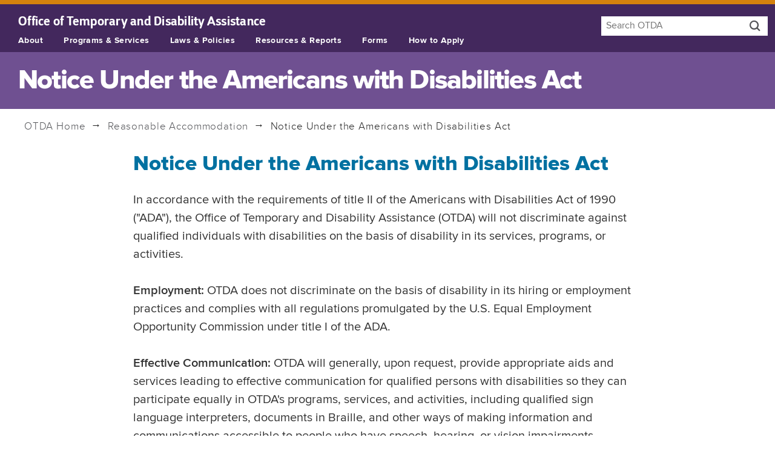

--- FILE ---
content_type: text/html
request_url: https://otda.ny.gov/reasonable-accommodation/ada-notice.asp
body_size: 19496
content:
<!DOCTYPE html>
<!--[if lt IE 7]> <html class="no-js ie ie6 lt-ie10 lt-ie9 lt-ie8 lt-ie7" lang="en"> <![endif]-->
<!--[if IE 7]>    <html class="no-js ie ie7 lt-ie10 lt-ie9 lt-ie8" lang="en"> <![endif]-->
<!--[if IE 8]>    <html class="no-js ie ie8 lt-ie10 lt-ie9" lang="en"> <![endif]-->
<!--[if IE 9]>    <html class="no-js ie ie9 lt-ie10" lang="en"> <![endif]-->
<!--[if gt IE 9]><!--> <html class="no-js" lang="en"> <!--<![endif]-->
<head>
  <!-- Google tag (gtag.js) -->
<!-- <script async src="https://www.googletagmanager.com/gtag/js?id=G-ELBGG9P1SK"></script>
<script>
  window.dataLayer = window.dataLayer || [];
  function gtag(){dataLayer.push(arguments);}
  gtag('js', new Date());

  gtag('config', 'G-ELBGG9P1SK');
</script> -->
<!-- Google Tag Manager -->
<script>(function(w,d,s,l,i){w[l]=w[l]||[];w[l].push({'gtm.start':
  new Date().getTime(),event:'gtm.js'});var f=d.getElementsByTagName(s)[0],
  j=d.createElement(s),dl=l!='dataLayer'?'&l='+l:'';j.async=true;j.src=
  'https://www.googletagmanager.com/gtm.js?id='+i+dl;f.parentNode.insertBefore(j,f);
  })(window,document,'script','dataLayer','GTM-WMH64RV');</script>
  <!-- End Google Tag Manager -->
  <meta http-equiv="X-UA-Compatible" content="IE=edge" /> 
  <meta charset="utf-8" />
  <title>Notice Under the Americans with Disabilities Act | OTDA</title>
  
  <meta name="Description" content="Programs that Help Low-income New Yorkers Make Ends Meet. The New York State Office of Temporary and Disability Assistance supervises support programs for families and individuals." />
  
  <meta name="Keywords" content="food stamps,SNAP,HEAP,assistance,temporary,public,child support,fair hearings,otda" />
   
  <meta name="author" content="New York State Office of Temporary and Disability Assistance" />
  <meta name="viewport" content="width=device-width, initial-scale=1, minimum-scale=1">
  <meta name="apple-mobile-web-app-capable" content="no">
  <meta name="apple-mobile-web-app-status-bar-style" content="black">


  

<meta property="og:site_name" content="New York State Office of Temporary and Disability Assistance">
<meta property="og:type" content="article">
<meta property="og:url" content="http://otda.ny.gov/reasonable-accommodation/ada-notice.asp" />
<meta property="og:title" content="Notice Under the Americans with Disabilities Act | OTDA">
<meta property="og:description" content="Programs that Help Low-income New Yorkers Make Ends Meet. The New York State Office of Temporary and Disability Assistance supervises support programs for families and individuals.">
<meta property="twitter:description" content="Programs that Help Low-income New Yorkers Make Ends Meet. The New York State Office of Temporary and Disability Assistance supervises support programs for families and individuals.">
<meta property="og:image" content="http://otda.ny.gov/ui/images/people-min.jpg">
<meta name="twitter:card" content="summary" />
<meta name="twitter:url" content="http://otda.ny.gov/reasonable-accommodation/ada-notice.asp">
<meta name="twitter:title" content="Notice Under the Americans with Disabilities Act | OTDA">
<meta name="twitter:image:src" content="http://otda.ny.gov/ui/images/people-min.jpg">



  <meta name="google-site-verification" content="M0c2NA7YWzPNPQe8L68newF-zantwC2RRSHXluYduqs" />
  <script type="text/javascript" src="/ruxitagentjs_ICA7NVfgqrux_10327251022105625.js" data-dtconfig="rid=RID_-1516554963|rpid=-1286813263|domain=ny.gov|reportUrl=/rb_ff8821ed-3c09-41dd-ad29-f1af6647ca98|app=56a8a44decf50ba7|cuc=c55jnn85|agentId=d4b67b4c2f1f4ed3|owasp=1|mel=100000|featureHash=ICA7NVfgqrux|dpvc=1|lastModification=1767025163418|tp=500,50,0|rdnt=1|uxrgce=1|srbbv=2|agentUri=/ruxitagentjs_ICA7NVfgqrux_10327251022105625.js"></script><link rel="stylesheet" type="text/css" href="/ui/css/otda.css?v-10-14-25" />
  

  <script type="text/javascript" src="/ui/js/modernizr.js"></script>

</head>

<body>
<!--googleoff: snippet-->
<div class="skip" data-nosnippet><a href="#content">Skip to content</a> <a href="#nys-global-nav">Skip to site navigation</a>
  </div>


<!-- Google Tag Manager (noscript) -->
<noscript><iframe src="https://www.googletagmanager.com/ns.html?id=GTM-WMH64RV"
  aria-hidden="true" title="google tag manager" style="display:none;visibility:hidden;width:0; height:0;" ></iframe></noscript>
  <!-- End Google Tag Manager (noscript) -->

<!-- This is the new banner -->
<div class="universal-navigation" dir="ltr" data-nosnippet>
  <div id="nygov-universal-navigation" class="nygov-universal-container universal-navigation" data-iframe="true" data-updated="2014-11-07 08:30" dir="ltr">

    <script type="text/javascript">
        var _NY = {
            HOST: "static-assets.ny.gov",
            BASE_HOST: "www.ny.gov",
            showLanguageHeader: false,
            showLanguageFooter: false,
            hideSearch: true
        };
        (function (document, bundle, head) {
            head = document.getElementsByTagName('head')[0];
            bundle = document.createElement('script');
            bundle.type = 'text/javascript';
            bundle.async = true;
            bundle.src = "//static-assets.ny.gov/sites/all/widgets/universal-navigation/js/dist/global-nav-bundle.js";
            head.appendChild(bundle);
        }(document));
    </script>
    <noscript>Your browser does not support Javascript.</noscript>
</div>
</div>
<!-- END NEW BANNER -->
 

  <!--
  <h1 id="global-alert">Home Energy Assistance Program Update</h1>
 
    <div id="expanded">   
    <p>Applications for the Home Energy Assistance Program will be accepted beginning Monday, December 1. For more information, visit: <a href="/programs/heap/">https://otda.ny.gov/programs/heap/</a></p>
    <p class="update">Last updated: November 28, 2025, 3:40 PM</p>  
    
    </div> -->




<header id="header" dir="ltr" data-nosnippet>
<div class="nys-global-header horizontal unstacked">

<div role="search" class="navigation-search"> 
      <form method="get" action="//www.search.its.ny.gov/search/">
        <div class="nav-search">
          <p class="hide"><label for="q"><a href="//www.search.its.ny.gov/search/?entqr=0&amp;ud=1&amp;sort=date%3AD%3AL%3Ad1&amp;output=xml_no_dtd&amp;oe=UTF-8&amp;ie=UTF-8&amp;client=otda_frontend&amp;proxystylesheet=otda_frontend&amp;site=otda_collection">Search OTDA</a> <span class="icon-search"></span></label></p>
    
            <input tabindex="0" type="hidden" name="entqr" value="0" />
            <input tabindex="0" type="hidden" name="ud" value="1" />
            <input tabindex="0" type="hidden" name="sort" value="date:D:L:d1" />
            <input tabindex="0" type="hidden" name="output" value="xml_no_dtd" />
            <input tabindex="0" type="hidden" name="oe" value="UTF-8" />
            <input tabindex="0" type="hidden" name="ie" value="UTF-8" />
            <input tabindex="0" type="hidden" name="client" value="otda_frontend" />
            <input tabindex="0" type="hidden" name="proxystylesheet" value="otda_frontend" />
            <input tabindex="0" type="hidden" name="site" value="otda_collection" />
            <input tabindex="0" type="hidden" name="filter" value="0" />
            <input type="search" id="q" name="q" maxlength="250" placeholder="Search OTDA" value="" class="search-query" />
            <button type="submit"><span class="icon-search"><span class="hide">Search entire site</span></span></button>
        
        </div>
      </form>
    </div>
    
    <nav class="nys-global-header horizontal unstacked">
    <div class="nav-toggle">
      <a href="#" role="button" id="nys-menu-control">Navigation menu</a>
      <a href="#" role="button" id="nys-search-control">Search</a>
    
    </div>
 
        <p dir="ltr"><span class="print-only state-of">New York State </span><a href="/"><span>Office of Temporary </span> <span>and Disability Assistance</span></a></p>
    <ul id="nys-global-nav">
      <li><a href="/about/">About</a></li>
      <li><a href="/programs/">Programs &amp; Services</a></li>
      <li><a href="/legal/">Laws &amp; Policies</a></li>
      <li><a href="/resources/">Resources &amp; Reports</a></li>
      <li><a href="/programs/applications/">Forms</a></li>
      <li><a href="/programs/apply/">How to Apply</a></li>
    </ul>
    </nav>
  </div>
 
  </header>

  <div id="browsercheck" role="alert"><h1>Warning</h1><p><strong>You are using an out of date browser.</strong> On December 1, 2021, New York State will upgrade security protections to our websites and applications. Access to government websites and applications will now require the use of up-to-date and secure web browsers. <a href="/accessibility.asp">View a list of supported browsers.</a></p>
     <input name="closeWarning" id="closeWarning" type="button" value="Close">
   </div>
  <!--googleon: snippet-->
<main class="main" tabindex="0" dir="ltr">




 

 <h1 class="page-heading">Notice Under the Americans with Disabilities Act</h1>
<div  id="content"  class="content-page content" dir="ltr">

  <p class="trail"><a href="/"><span class="notranslate">OTDA</span> Home</a> <a href="/reasonable-accommodation/">Reasonable Accommodation</a> Notice Under the Americans with Disabilities Act</p>
  <section>
  <h2>Notice Under the Americans with Disabilities Act</h2>

  <p>In accordance with the requirements of title II of the Americans with Disabilities Act of 1990 ("ADA"), the Office of Temporary and Disability Assistance (<span class="notranslate">OTDA</span>) will not discriminate against qualified individuals with disabilities on the basis of disability in its services, programs, or activities.</p>
  <p><strong>Employment:</strong> <span class="notranslate">OTDA</span> does not discriminate on the basis of disability in its hiring or employment practices and complies with all regulations promulgated by the U.S. Equal Employment Opportunity Commission under title I of the ADA.</p>
  <p><strong>Effective Communication:</strong> <span class="notranslate">OTDA</span> will generally, upon request, provide appropriate aids and services leading to effective communication for qualified persons with disabilities so they can participate equally in <span class="notranslate">OTDA's</span> programs, services, and activities, including qualified sign language interpreters, documents in Braille, and other ways of making information and communications accessible to people who have speech, hearing, or vision impairments.</p>
  <p><strong>Modifications to Policies and Procedures:</strong> <span class="notranslate">OTDA</span> will make all reasonable modifications to policies and programs to ensure that people with disabilities have an equal opportunity to enjoy all of its programs, services, and activities. For example, individuals with service animals are welcomed in <span class="notranslate">OTDA</span> offices, even where pets are generally prohibited.</p>
  <p>Anyone who requires an auxiliary aid or service for effective communication, or a modification of policies or procedures to participate in a program, service, or activity of <span class="notranslate">OTDA</span> should contact the Bureau of Human Resources as soon as possible but no later than 48 hours before the scheduled event.</p>
  <p>The ADA does not require <span class="notranslate">OTDA</span> to take any action that would fundamentally alter the nature of its programs or services, or impose an undue financial or administrative burden.</p>
  <p><span class="notranslate">OTDA</span> will not place a surcharge on a particular individual with a disability or any group of individuals with disabilities to cover the cost of providing auxiliary aids/services or reasonable modifications of policy, such as retrieving items from locations that are open to the public but are not accessible to persons who use wheelchairs.</p>
  <p>Any individual who is unsatisfied with the state entity’s response to his or her needs as a person with a disability, or who is unsatisfied with the accommodation provided by the state entity, or who has been informally denied a requested accommodation, is entitled to file a <a href="/legal/ADA-Complaint-Form.pdf">formal written complaint</a> with the agency. (28 C.F.R. &sect; 35.107(b))</p>



   <p class="download pdf">This page contains links to PDF documents. <a href="http://get.adobe.com/reader/">Download Acrobat Reader</a> to view these documents.</p>
</section>

</div>
<div class="upper" data-nosnippet>
  <p><a href="#header"><span class="hide">Back to Top</span><span class="icon-bracket_left"> </span></a></p>
</div>
</main>
<!--googleoff: snippet-->
  <div class="nys-global-footer" data-nosnippet>
    <div class="footer-container nys-global-footer-cols-4">
      <h2>Office of Temporary and Disability Assistance</h2>





		<div class="footer-col">
		<h3>Home</h3>
			<ul>
				<li><a href="/sitemap/">Site map</a></li>
				<li><a href="/contact.asp">Contact OTDA</a></li>
				<li><a href="/contracts/">Contracts &amp; Grants</a></li>
				<li><a href="/legal/FOIL/">Freedom of Information Law (FOIL)</a></li>
				<li><a href="/news/jobs/">Job Opportunities</a></li>
				<li><a href="/accessibility.asp">Website Accessibility</a></li>
				<li><a href="/privacypolicy.asp">Privacy Policy</a></li>
				<li><a href="/disclaimer.asp">Disclaimer</a></li>
				<li><a href="/reasonable-accommodation/">Reasonable Accommodation</a></li>
				<li><a href="/dei/">Diversity, Equity and Inclusion</a></li>
				<li><a href="/CPRAC/">Child Poverty Reduction Advisory Council (CPRAC)</a></li>
				<li><a href="/itf/">Interagency Task Force on Human Trafficking (ITF)</a></li>
				<li><a href="/HEAP-BGAC/">Home Energy Assistance Program (HEAP) Block Grant Advisory Council (BGAC)</a></li>
				<li><a href="/family-voice-forum/">Family Voice Forum</a></li>
			</ul>
		</div>
		<div class="footer-col">
		<h3>Programs</h3>
			<ul>
				<li><a href="/programs/snap/">Supplemental Nutrition Assistance Program (SNAP)</a></li>
		    	<li><a href="/programs/heap/">Home Energy Assistance Program (HEAP)</a></li>
		    	<li><a href="/programs/temporary-assistance/">Temporary Assistance</a></li>
		    	<li><a href="https://childsupport.ny.gov/">Child Support</a></li>
		    	<li><a href="/hearings/">Fair Hearings</a></li>
		    	<li><a href="/programs/">See all Programs and Services</a></li>
			</ul>
     		</div>
     	<div class="footer-col">
		<h3>Resources</h3>
			<ul>
				<li><a href="https://myBenefits.ny.gov" class="notranslate">myBenefits.ny.gov</a></li>
				<li><a href="/workingfamilies/">Resources for Working Families</a></li>
				<li><a href="/programs/ssp/myssp-portal.asp">mySSP Portal</a></li>
				<li><a href="/programs/applications/">Forms</a></li>
				<li><a href="/resources/welfare-fraud/">Report Welfare Fraud</a></li>
				<li><a href="/legal/">Laws &amp; Policies</a></li>
				<li><a href="/news/">News &amp; Public Information</a></li>
				<li><a href="/workingfamilies/dss.asp">Local Departments of Social Services</a></li>
				<li><a href="/language/access/">Language Assistance Services</a></li>
		    	<li><a href="https://www.ny.gov/website-language-translations">Website Language Translations</a></li>
		    	<li><a href="/public-benefits-survey.asp">OTDA's Public Benefits Survey</a></li>
			</ul>
		</div>



		<div class="footer-col">
		  <h3>Select a Language</h3>
		  	<ul id="select-language" class="sl_opaque language_selector notranslate">
		  		<li><a href="https://otda.ny.gov/" lang="en"><bdo dir="ltr">English</bdo></a></li>
		        <li><a href="https://ar.otda.ny.gov/" title="Arabic" lang="ar"><bdo dir="rtl">العربية</bdo></a></li>
		        <li><a href="https://bn.otda.ny.gov/" title="Bengali" lang="bn"><bdo dir="ltr">বাংলা</bdo></a></li>
		        <li><a href="https://zh.otda.ny.gov/" title="Simplified Chinese" lang="zh-Hans"><bdo dir="ltr">中文</bdo></a></li>
		        <li><a href="https://zh-traditional.otda.ny.gov/" title="Traditional Chinese" lang="zh-Hant"><bdo dir="ltr">繁體中文</bdo></a></li>
		        <li><a href="https://fr.otda.ny.gov/" title="French" lang="fr"><bdo dir="ltr">Français</bdo></a></li>
		        <li><a href="https://ht.otda.ny.gov/" title="Haitian-Creole" lang="ht"><bdo dir="ltr">Kreyòl Ayisyen</bdo></a></li>
		        <li><a href="https://it.otda.ny.gov/" title="Italian" lang="it"><bdo dir="ltr">Italiano</bdo></a></li>
		        <li><a href="https://ko.otda.ny.gov/" title="Korean" lang="ko"><bdo dir="ltr">한국어</bdo></a></li>
		        <li><a href="https://pl.otda.ny.gov/" title="Polish" lang="pl"><bdo dir="ltr">Polski</bdo></a></li>
		        <li><a href="https://ru.otda.ny.gov/" title="Russian" lang="ru"><bdo dir="ltr">Русский</bdo></a></li>
		        <li><a href="https://es.otda.ny.gov/" title="Spanish" lang="es"><bdo dir="ltr">Español</bdo></a></li>
		        <li><a href="https://ur.otda.ny.gov/" title="Urdu" lang="ur"><bdo dir="ltr">اردو</bdo></a></li>
		        <li><a href="https://yi.otda.ny.gov/" title="Yiddish" lang="yi"><bdo dir="rtl">אידיש</bdo></a></li>
		        
			</ul>	
		</div>
		<script src="/ui/js/translatev2.js"></script>
		<noscript>Your browser does not support Javascript.</noscript>

		


<div class="social-media">
        <div class="social-media-title">
          <h3>CONNECT WITH US</h3>
        </div>
        <div class="social-media-links">
          <ul>
            <li>
              <a href="http://www.facebook.com/pages/New-York-State-Office-of-Temporary-and-Disability-Assistance/145316812172859">
                <span class="icon-social-facebook"></span>
                <span>FACEBOOK</span>
              </a>
            </li>
            <li>
              <a href="https://x.com/nysotda">
                <span class="icon-social-x"></span>
                <span class="visually-hidden">X</span>
              </a>
            </li>
            <li>
              <a href="http://www.youtube.com/user/NYStateOTDA">
                <span class="icon-social-youtube"></span>
                <span>YOUTUBE</span>
              </a>
            </li>
            <li>
              <a href="https://www.instagram.com/nysotda/">
                <span class="icon-social-instagram"></span>
                <span>INSTAGRAM</span>
              </a>
            </li>
          </ul>
        </div>
        </div> 
      </div>
 </div>



<script type="text/javascript" src="/ui/js/jquery.js"></script>


<noscript>Your browser does not support Javascript.</noscript>


<script type="text/javascript" src="/ui/js/aria.modal.min.js"></script>
  <noscript>Your browser does not support Javascript.</noscript>


<div id="nygov-universal-footer" class="universal-footer">

</div> 
<script src="/ui/js/nys-global-nav-header.js"></script>
<noscript>Your browser does not support Javascript.</noscript>
<script type="text/javascript" src="/ui/js/otda.js?v-05-31-22"></script>
<noscript>Your browser does not support Javascript.</noscript>



  <!--[if lte IE 8]><script src="/ui/js/respond.min.js"></script>
  <noscript>Your browser does not support Javascript.</noscript><![endif]-->
  <!--googleon: snippet-->
  
</body>
</html>

--- FILE ---
content_type: text/css
request_url: https://otda.ny.gov/ui/css/otda.css?v-10-14-25
body_size: 27476
content:
@charset "UTF-8";
/*!
normalize.css v1.1.2 | MIT License | git.io/normalize */
/* ==========================================================================
   HTML5 display definitions
   ========================================================================== */
/**
 * Correct `block` display not defined in IE 6/7/8/9 and Firefox 3.
 */
article,
aside,
details,
figcaption,
figure,
footer,
header,
hgroup,
main,
nav,
section,
summary {
  display: block; }

/**
 * Correct `inline-block` display not defined in IE 6/7/8/9 and Firefox 3.
 */
audio,
canvas,
video {
  display: inline-block;
  *display: inline;
  *zoom: 1; }

/**
 * Prevent modern browsers from displaying `audio` without controls.
 * Remove excess height in iOS 5 devices.
 */
audio:not([controls]) {
  display: none;
  height: 0; }

/**
 * Address styling not present in IE 7/8/9, Firefox 3, and Safari 4.
 * Known issue: no IE 6 support.
 */
[hidden] {
  display: none; }

/* ==========================================================================
   Base
   ========================================================================== */
/**
 * 1. Correct text resizing oddly in IE 6/7 when body `font-size` is set using
 *    `em` units.
 * 2. Prevent iOS text size adjust after orientation change, without disabling
 *    user zoom.
 */
html {
  font-size: 100%;
  /* 1 */
  -ms-text-size-adjust: 100%;
  /* 2 */
  -webkit-text-size-adjust: 100%;
  /* 2 */ }

/**
 * Address `font-family` inconsistency between `textarea` and other form
 * elements.
 */
html,
button,
input,
select,
textarea {
  font-family: sans-serif; }

/**
 * Address margins handled incorrectly in IE 6/7.
 */
body {
  margin: 0; }

/* ==========================================================================
   Links
   ========================================================================== */
/**
 * Address `outline` inconsistency between Chrome and other browsers.
 */
a:focus {
  outline: thin dotted; }

/**
 * Improve readability when focused and also mouse hovered in all browsers.
 */
a:active,
a:hover {
  outline: 0; }

/* ==========================================================================
   Typography
   ========================================================================== */
/**
 * Address font sizes and margins set differently in IE 6/7.
 * Address font sizes within `section` and `article` in Firefox 4+, Safari 5,
 * and Chrome.
 */
h1 {
  font-size: 2em;
  margin: 0.67em 0; }

h2 {
  font-size: 1.5em;
  margin: 0.83em 0; }

h3 {
  font-size: 1.17em;
  margin: 1em 0; }

h4 {
  font-size: 1em;
  margin: 1.33em 0; }

h5 {
  font-size: 0.83em;
  margin: 1.67em 0; }

h6 {
  font-size: 0.67em;
  margin: 2.33em 0; }

/**
 * Address styling not present in IE 7/8/9, Safari 5, and Chrome.
 */
abbr[title] {
  text-decoration: underline dotted; }

/**
 * Address style set to `bolder` in Firefox 3+, Safari 4/5, and Chrome.
 */
b,
strong {
  font-weight: bold; }

blockquote {
  margin: 1em 40px; }

/**
 * Address styling not present in Safari 5 and Chrome.
 */
dfn {
  font-style: italic; }

/**
 * Address differences between Firefox and other browsers.
 * Known issue: no IE 6/7 normalization.
 */
hr {
  -moz-box-sizing: content-box;
  box-sizing: content-box;
  height: 0; }

/**
 * Address styling not present in IE 6/7/8/9.
 */
mark {
  background: #ff0;
  color: #000; }

/**
 * Address margins set differently in IE 6/7.
 */
p,
pre {
  margin: .6666666667em 0; }

/**
 * Correct font family set oddly in IE 6, Safari 4/5, and Chrome.
 */
code,
kbd,
pre,
samp {
  font-family: monospace, serif;
  _font-family: 'courier new', monospace;
  font-size: 1em; }

/**
 * Improve readability of pre-formatted text in all browsers.
 */
pre {
  white-space: pre;
  white-space: pre-wrap;
  word-wrap: break-word; }

/**
 * Address CSS quotes not supported in IE 6/7.
 */
q {
  quotes: none; }

/**
 * Address `quotes` property not supported in Safari 4.
 */
q:before,
q:after {
  content: '';
  content: none; }

/**
 * Address inconsistent and variable font size in all browsers.
 */
small {
  font-size: 80%; }

/**
 * Prevent `sub` and `sup` affecting `line-height` in all browsers.
 */
sub,
sup {
  font-size: 60%;
  line-height: 0;
  position: relative;
  vertical-align: baseline; }
  sub a,
  sup a {
    text-decoration: none; }
    sub a:hover, sub a:focus,
    sup a:hover,
    sup a:focus {
      text-decoration: none;
      font-weight: bold; }

sup {
  top: -0.5em; }

sub {
  bottom: -0.25em; }

/* ==========================================================================
   Lists
   ========================================================================== */
/**
 * Address margins set differently in IE 6/7.
 */
dl,
menu,
ol,
ul {
  margin: 1em 0; }

dd {
  margin: 0 0 0 40px; }

/**
 * Address paddings set differently in IE 6/7.
 */
menu,
ol,
ul {
  padding: 0 0 0 40px; }

/**
 * Correct list images handled incorrectly in IE 7.
 */
nav ul,
nav ol {
  list-style: none;
  list-style-image: none; }

/* ==========================================================================
   Embedded content
   ========================================================================== */
/**
 * 1. Remove border when inside `a` element in IE 6/7/8/9 and Firefox 3.
 * 2. Improve image quality when scaled in IE 7.
 */
img {
  border: 0;
  /* 1 */
  -ms-interpolation-mode: bicubic;
  /* 2 */ }

/**
 * Correct overflow displayed oddly in IE 9.
 */
svg:not(:root) {
  overflow: hidden; }

/* ==========================================================================
   Figures
   ========================================================================== */
/**
 * Address margin not present in IE 6/7/8/9, Safari 5, and Opera 11.
 */
figure {
  margin: 0; }

/* ==========================================================================
   Forms
   ========================================================================== */
/**
 * Correct margin displayed oddly in IE 6/7.
 */
form {
  margin: 0; }

/**
 * Define consistent border, margin, and padding.
 */
fieldset {
  border: 1px solid #c0c0c0;
  margin: 0 2px;
  padding: 0.35em 0.625em 0.75em; }

/**
 * 1. Correct color not being inherited in IE 6/7/8/9.
 * 2. Correct text not wrapping in Firefox 3.
 * 3. Correct alignment displayed oddly in IE 6/7.
 */
legend {
  border: 0;
  /* 1 */
  padding: 0;
  white-space: normal;
  /* 2 */
  *margin-left: -7px;
  /* 3 */ }

/**
 * 1. Correct font size not being inherited in all browsers.
 * 2. Address margins set differently in IE 6/7, Firefox 3+, Safari 5,
 *    and Chrome.
 * 3. Improve appearance and consistency in all browsers.
 */
button,
input,
select,
textarea {
  font-size: 100%;
  /* 1 */
  margin: 0;
  /* 2 */
  vertical-align: baseline;
  /* 3 */
  *vertical-align: middle;
  /* 3 */ }

/**
 * Address Firefox 3+ setting `line-height` on `input` using `!important` in
 * the UA stylesheet.
 */
button,
input {
  line-height: normal; }

/**
 * Address inconsistent `text-transform` inheritance for `button` and `select`.
 * All other form control elements do not inherit `text-transform` values.
 * Correct `button` style inheritance in Chrome, Safari 5+, and IE 6+.
 * Correct `select` style inheritance in Firefox 4+ and Opera.
 */
button,
select {
  text-transform: none; }

/**
 * 1. Avoid the WebKit bug in Android 4.0.* where (2) destroys native `audio`
 *    and `video` controls.
 * 2. Correct inability to style clickable `input` types in iOS.
 * 3. Improve usability and consistency of cursor style between image-type
 *    `input` and others.
 * 4. Remove inner spacing in IE 7 without affecting normal text inputs.
 *    Known issue: inner spacing remains in IE 6.
 */
button,
html input[type="button"],
input[type="reset"],
input[type="submit"] {
  -webkit-appearance: button;
  /* 2 */
  cursor: pointer;
  /* 3 */
  *overflow: visible;
  /* 4 */ }

/**
 * Re-set default cursor for disabled elements.
 */
button[disabled],
html input[disabled] {
  cursor: default; }

/**
 * 1. Address box sizing set to content-box in IE 8/9.
 * 2. Remove excess padding in IE 8/9.
 * 3. Remove excess padding in IE 7.
 *    Known issue: excess padding remains in IE 6.
 */
input[type="checkbox"],
input[type="radio"] {
  box-sizing: border-box;
  /* 1 */
  padding: 0;
  /* 2 */
  *height: 13px;
  /* 3 */
  *width: 13px;
  /* 3 */ }

/**
 * 1. Address `appearance` set to `searchfield` in Safari 5 and Chrome.
 * 2. Address `box-sizing` set to `border-box` in Safari 5 and Chrome
 *    (include `-moz` to future-proof).
 */
input[type="search"] {
  -webkit-appearance: textfield;
  /* 1 */
  -moz-box-sizing: content-box;
  -webkit-box-sizing: content-box;
  /* 2 */
  box-sizing: content-box; }

/**
 * Remove inner padding and search cancel button in Safari 5 and Chrome
 * on OS X.
 */
input[type="search"]::-webkit-search-cancel-button,
input[type="search"]::-webkit-search-decoration {
  -webkit-appearance: none; }

/**
 * Remove inner padding and border in Firefox 3+.
 */
button::-moz-focus-inner,
input::-moz-focus-inner {
  border: 0;
  padding: 0; }

/**
 * 1. Remove default vertical scrollbar in IE 6/7/8/9.
 * 2. Improve readability and alignment in all browsers.
 */
textarea {
  overflow: auto;
  /* 1 */
  vertical-align: top;
  /* 2 */ }

/* ==========================================================================
   Tables
   ========================================================================== */
/**
 * Remove most spacing between table cells.
 */
table {
  border-collapse: collapse;
  border-spacing: 0; }

@font-face {
  font-family: "Proxima Nova";
  font-weight: normal;
  font-style: normal;
  src: url("../fonts/proximanova/proximanova-regular.eot");
  src: url("../fonts/proximanova/proximanova-regular.eot?#iefix") format("embedded-opentype"), url("../fonts/proximanova/proximanova-regular.woff2") format("woff2"), url("../fonts/proximanova/proximanova-regular.woff") format("woff"), url("../fonts/proximanova/proximanova-regular.ttf") format("truetype"); }
@font-face {
  font-family: "Proxima Nova";
  font-weight: 600;
  font-style: normal;
  src: url("../fonts/proximanova/proximanova-semibold.eot");
  src: url("../fonts/proximanova/proximanova-semibold.eot?#iefix") format("embedded-opentype"), url("../fonts/proximanova/proximanova-semibold.woff2") format("woff2"), url("../fonts/proximanova/proximanova-semibold.woff") format("woff"), url("../fonts/proximanova/proximanova-semibold.ttf") format("truetype"); }
@font-face {
  font-family: "Proxima Nova";
  font-weight: bold;
  font-style: normal;
  src: url("../fonts/proximanova/proximanova-bold.eot");
  src: url("../fonts/proximanova/proximanova-bold.eot?#iefix") format("embedded-opentype"), url("../fonts/proximanova/proximanova-bold.woff2") format("woff2"), url("../fonts/proximanova/proximanova-bold.woff") format("woff"), url("../fonts/proximanova/proximanova-bold.ttf") format("truetype"); }
@font-face {
  font-family: "Proxima Nova";
  font-weight: 800;
  font-style: normal;
  src: url("../fonts/proximanova/proximanova-extrabold.eot");
  src: url("../fonts/proximanova/proximanova-extrabold.eot?#iefix") format("embedded-opentype"), url("../fonts/proximanova/proximanova-extrabold.woff2") format("woff2"), url("../fonts/proximanova/proximanova-extrabold.woff") format("woff"), url("../fonts/proximanova/proximanova-extrabold.ttf") format("truetype"); }
@font-face {
  font-family: "Proxima Nova";
  font-weight: normal;
  font-style: italic;
  src: url("../fonts/proximanova/proximanova-italic.eot");
  src: url("../fonts/proximanova/proximanova-italic.eot?#iefix") format("embedded-opentype"), url("../fonts/proximanova/proximanova-italic.woff2") format("woff2"), url("../fonts/proximanova/proximanova-italic.woff") format("woff"), url("../fonts/proximanova/proximanova-italic.ttf") format("truetype"); }
@font-face {
  font-family: "Proxima Nova";
  font-weight: bold;
  font-style: italic;
  src: url("../fonts/proximanova/proximanova-bolditalic.eot");
  src: url("../fonts/proximanova/proximanova-bolditalic.eot?#iefix") format("embedded-opentype"), url("../fonts/proximanova/proximanova-bolditalic.woff2") format("woff2"), url("../fonts/proximanova/proximanova-bolditalic.woff") format("woff"), url("../fonts/proximanova/proximanova-bolditalic.ttf") format("truetype"); }
@font-face {
  font-family: "Proxima Nova";
  font-weight: 200;
  font-style: normal;
  src: url("../fonts/proximanova/proximanova-light.eot");
  src: url("../fonts/proximanova/proximanova-light.eot?#iefix") format("embedded-opentype"), url("../fonts/proximanova/proximanova-light.woff2") format("woff2"), url("../fonts/proximanova/proximanova-light.woff") format("woff"), url("../fonts/proximanova/proximanova-light.ttf") format("truetype"); }
@font-face {
  font-family: "Proxima Nova";
  font-weight: 200;
  font-style: italic;
  src: url("../fonts/proximanova/proximanova-lightitalic.eot");
  src: url("../fonts/proximanova/proximanova-lightitalic.eot?#iefix") format("embedded-opentype"), url("../fonts/proximanova/proximanova-lightitalic.woff2") format("woff2"), url("../fonts/proximanova/proximanova-lightitalic.woff") format("woff"), url("../fonts/proximanova/proximanova-lightitalic.ttf") format("truetype"); }
@font-face {
  font-family: 'D Sari Bold';
  font-weight: normal;
  font-style: normal;
  src: url("../fonts/dsaribold/DSari_Bold-webfont.eot");
  src: url("../fonts/dsaribold/DSari_Bold-webfont.eot?#iefix") format("embedded-opentype"), url("../fonts/dsaribold/DSari_Bold-webfont.woff2") format("woff2"), url("../fonts/dsaribold/DSari_Bold-webfont.woff") format("woff"), url("../fonts/dsaribold/DSari_Bold-webfont.ttf") format("truetype"); }
@font-face {
  font-family: 'icomoon-old';
  font-weight: normal;
  font-style: normal;
  src: url("../fonts/icomoon/icomoon.eot");
  src: url("../fonts/icomoon/icomoon.eot?#iefix") format("embedded-opentype"), url("../fonts/icomoon/icomoon.woff") format("woff"), url("../fonts/icomoon/icomoon.ttf") format("truetype"), url("../fonts/icomoon/icomoon.svg?k8vrha#icomoon") format("svg"); }
.icon-soundcloud:before {
  content: ""; }

.icon-up_bracket:before {
  content: ""; }

.icon-circle:before {
  content: ""; }

.icon-square:before {
  content: ""; }

.icon-triangle:before {
  content: ""; }

.icon-all_steps:before {
  content: ""; }

.icon-alert:before {
  content: ""; }

.icon-bracket_left:before {
  content: ""; }

.icon-checkmark:before {
  content: ""; }

.icon-close_circle_fill:before {
  content: ""; }

.icon-close_circle_stroke:before {
  content: ""; }

.icon-close_thick:before {
  content: ""; }

.icon-document:before {
  content: ""; }

.icon-down_bracket:before {
  content: ""; }

.icon-email:before {
  content: ""; }

.icon-filter_add:before {
  content: ""; }

.icon-filter_selected:before {
  content: ""; }

.icon-filter_subtract:before {
  content: ""; }

.icon-globe:before {
  content: ""; }

.icon-google_plus:before {
  content: ""; }

.icon-info:before {
  content: ""; }

.icon-left_quote:before {
  content: ""; }

.icon-linkedin:before {
  content: ""; }

.icon-menu:before {
  content: ""; }

.icon-outline_clock:before {
  content: ""; }

.icon-phone:before {
  content: ""; }

.icon-play_solid:before {
  content: ""; }

.icon-read_quote:before {
  content: ""; }

.icon-right_quote:before {
  content: ""; }

.icon-right_triangle:before {
  content: ""; }

.icon-thin_down_arrow:before {
  content: ""; }

.icon-three_dots:before {
  content: ""; }

.icon-tumblr:before {
  content: ""; }

.icon-video:before {
  content: ""; }

.icon-vimeo:before {
  content: ""; }

.icon-youtube:before {
  content: ""; }

.icon-vine:before {
  content: ""; }

.icon-thin_right_arrow:before {
  content: ""; }

.icon-thin_right_arrow_alt:before {
  content: ""; }

.icon-share:before {
  content: ""; }

.icon-rss:before {
  content: ""; }

.icon-right_carat:before {
  content: ""; }

.icon-right_arrow:before {
  content: ""; }

.icon-pencil:before {
  content: ""; }

.icon-livestream:before {
  content: ""; }

.icon-flickr:before {
  content: ""; }

.icon-facebook:before {
  content: ""; }

.icon-download:before {
  content: ""; }

.icon-bracket_right:before {
  content: ""; }

.icon-binoculars:before {
  content: ""; }

.icon-video2:before {
  content: ""; }

.icon-twitter:before {
  content: ""; }

.icon-star_filled:before {
  content: ""; }

.icon-search:before {
  content: ""; }

.icon-right_arrow2:before {
  content: ""; }

.icon-play:before {
  content: ""; }

.icon-pinterest:before {
  content: ""; }

.icon-pin:before {
  content: ""; }

.icon-linkout_arrow:before {
  content: ""; }

.icon-instagram:before {
  content: ""; }

.icon-facebook2:before {
  content: ""; }

.icon-clock:before {
  content: ""; }

@-webkit-viewport {
  width: device-width; }
@-moz-viewport {
  width: device-width; }
@-ms-viewport {
  width: device-width; }
@-o-viewport {
  width: device-width; }
@viewport {
  width: device-width; }
/* *, *:after, *:before { @include box-sizing(border-box); } */
img {
  height: auto;
  max-width: 100%;
  vertical-align: middle;
  border: 0; }
  .lt-ie9 img {
    -ms-interpolation-mode: bicubic; }
  .ie8 img {
    width: auto; }

.hide {
  position: absolute;
  clip: rect(1px 1px 1px 1px);
  /* IE6, IE7 */
  clip: rect(1px, 1px, 1px, 1px);
  padding: 0;
  border: 0;
  height: 1px;
  width: 1px;
  overflow: hidden; }

.clearfix:before, .clearfix:after {
  content: " ";
  display: table; }
.clearfix:after {
  clear: both; }
.lt-ie8 .clearfix {
  zoom: 1; }

.clearboth {
  clear: both; }

.center {
  text-align: center; }

@media only screen and (min-device-width: 480px) {
  video, .vidplayer {
    width: 480px;
    height: 360px; }

  .vidplayer {
    width: 480px;
    height: 360px;
    position: relative;
    overflow: hidden; }

  .vidplayer object, .vidplayer embed {
    position: absolute;
    top: 0;
    left: 0;
    width: 100%;
    height: auto; } }
@media only screen and (max-device-width: 480px) {
  video, .vidplayer {
    width: 100%;
    height: auto; }

  .vidplayer {
    width: 100%;
    height: auto;
    position: relative;
    overflow: hidden; } }
dd.address {
  padding-left: 2em !important; }

body {
  font-family: "Proxima Nova", Arial, sans-serif;
  font-size: 100%; }
  @media screen and (min-width: 42.8125em) {
    body {
      font-size: 100%; } }
  @media screen and (min-width: 48em) {
    body {
      font-size: 115%; } }
  .lt-ie9 body {
    font-size: 125%; }
  @media screen and (min-width: 64em) {
    body {
      font-size: 125%; } }

_:-ms-lang(x), body {
  font-size: 115%; }

h1,
h2,
h3,
h4,
h5,
h6,
.alpha,
.beta,
.gamma,
.delta,
.epsilon,
.zeta {
  font-weight: bold;
  text-rendering: optimizelegibility; }

h1,
.alpha {
  font-size: 2.25em;
  line-height: 1.1;
  margin-bottom: 0.8571428571em; }

h2,
.beta {
  font-size: 1.75em;
  line-height: 1.2;
  margin-bottom: 0.6666666667em;
  color: #523178; }

h3,
.gamma {
  font-size: 1.25em;
  line-height: 1.3;
  margin-bottom: 0.75em;
  color: #333333; }

h4,
.delta {
  font-size: 1em;
  line-height: 1.4;
  margin-bottom: 1.1428571429em;
  color: #242424; }

h5,
.epsilon {
  font-size: 1em;
  line-height: 1.5;
  margin-top: 1.1111111111em;
  margin-bottom: 1.1111111111em;
  color: #0271A1; }

h6,
.zeta {
  font-size: 1em;
  line-height: 1.5;
  margin-top: 1.375em;
  margin-bottom: 1.375em; }

p {
  font-size: 1em;
  line-height: 1.5;
  margin-bottom: 1.5em; }
  p.important {
    font-size: 1.2em;
    line-height: 1.5em; }

ul, ol {
  padding: 0;
  margin: 0 0 1.5em 1.375em; }
  .lt-ie9 ul,
  .lt-ie9 ol {
    margin-left: 2em; }
  @media screen and (min-width: 42.8125em) {
    ul, ol {
      margin-left: 2em; } }

.arabic .main ul,
.arabic .main ol {
  margin-right: 1.5em; }

ul ul,
ul ol,
ol ol,
ol ul {
  margin-top: 0.25em;
  margin-bottom: 0.5em; }

li {
  line-height: 1.5em; }
  li p {
    margin: 0 0 1em 0; }

ul.unstyled,
ol.unstyled {
  margin-left: 0;
  list-style: none; }

ul.inline,
ol.inline {
  margin-left: 0;
  list-style: none; }
  ul.inline > li, ol.inline > li {
    display: inline-block;
    vertical-align: middle;
    padding-left: 0.3125em;
    padding-right: 0.3125em; }
    .lt-ie8 ul.inline > li,
    .lt-ie8 ol.inline > li {
      zoom: 1;
      display: inline;
      vertical-align: auto; }

dl {
  margin-bottom: 1em; }

dt,
dd {
  line-height: 1.5em; }

dt {
  font-weight: 600;
  margin-top: 0.625em; }

dd {
  margin-left: 0; }
  dd p {
    margin-top: 0; }

strong {
  font-weight: 600; }

em {
  font-style: italic; }

cite {
  font-style: normal; }

small {
  font-size: 100%; }

fieldset {
  margin-bottom: 1.5em; }

.feature {
  font-size: 1em; }
  .lt-ie9 .feature {
    font-size: 0.875em; }
  @media screen and (min-width: 75em) {
    .feature {
      font-size: 0.875em; } }

.follow {
  font-size: 0.875em; }

.footer p {
  margin-bottom: 0.5em; }

.copyright,
.lsu,
.trail,
.more,
.instructions {
  font-size: 100%; }

.download,
.photo {
  line-height: 1.5;
  font-size: smaller; }

.inside {
  list-style-type: none;
  margin-left: 0; }
  .inside dt {
    font-size: 1.309em; }
  .inside dd {
    margin-bottom: 1.125em; }
  .inside li {
    margin-bottom: 0.625em;
    font-size: 1em; }
    .inside li strong {
      font-size: 1.125em; }

.nav a {
  font-size: 1.75em; }
  .lt-ie9 .nav a {
    font-size: 1.25em; }
  @media screen and (min-width: 50em) {
    .nav a {
      font-size: 1.25em; } }
  .lt-ie9 .nav a {
    font-size: 1.125em; }

.btn {
  font-size: 1em; }
  .lt-ie9 .btn {
    font-size: 0.75em; }
  @media screen and (min-width: 50em) {
    .btn {
      font-size: 0.75em; } }

.search-query {
  font-size: 1.75em; }
  .lt-ie9 .search-query {
    font-size: 1em; }
  @media screen and (min-width: 50em) {
    .search-query {
      font-size: 1.125em; } }

table {
  margin: 0 0 1.5em 0;
  max-width: 100%;
  border: 1px solid #c3cbcb;
  border-spacing: 0;
  border-collapse: collapse;
  border-left: 0; }
  table.ssp-amounts {
    font-size: 0.85em;
    min-width: 75%; }
  table.rail {
    margin: 0 0 1.5em 0; }
  table.condensed th, table.condensed td {
    padding: 0.25em 0.3125em; }
  table.striped tbody > tr:nth-child(odd) > td {
    background-color: #f6f8f8; }
  table.data td:nth-child(even) {
    text-align: right; }

th,
td {
  padding: 0.5em;
  line-height: 1.5em;
  text-align: left;
  vertical-align: top;
  border-top: 1px solid #d5dddd;
  border-left: 1px solid #d5dddd; }

th {
  background: #d9e1e2;
  vertical-align: bottom;
  font-weight: bold;
  border-top: 1px solid #c3cbcb;
  border-left: 1px solid #c3cbcb; }

thead th {
  vertical-align: bottom; }

caption + thead tr:first-child th,
caption + tbody tr:first-child th,
caption + tbody tr:first-child td,
colgroup + thead tr:first-child th,
colgroup + tbody tr:first-child th,
colgroup + tbody tr:first-child td,
thead:first-child tr:first-child th,
tbody:first-child tr:first-child th,
tbody:first-child tr:first-child td {
  border-top: 0; }

tbody + tbody {
  border-top: 2px solid #f6f8f8; }

caption {
  font-weight: bold;
  text-align: left;
  color: #6F5091; }

a {
  color: #06598a;
  text-decoration: underline; }
  a:active, a:focus, a:hover {
    text-decoration: underline; }

.content-page .download {
  background: #ffffff;
  padding: 0.4375em 0.625em 0.4375em 30px !important;
  margin: 0.3125em 0;
  border: 1px solid #f6f8f8; }
  .content-page .download.pdf {
    background: url(/ui/images/pdf.png) no-repeat 7px center #ffffff; }
  .content-page .download.xls {
    background: url(/ui/images/excel.png) no-repeat 7px center #ffffff; }
  .content-page .download.doc {
    background: url(/ui/images/word.png) no-repeat 7px center #ffffff; }

.main .content-page a.pic[href^="https:"], .main a.pic[href^="http:"] {
  background: none;
  padding-right: 0px; }

.main .content-page a[href^="http://otda.ny.gov"] {
  background: transparent;
  padding-right: 0; }

.main .content-page a[href$=".pdf"] {
  background: url(/ui/images/pdf.png) no-repeat right center;
  padding: 0 14px 0 0; }
  .lt-ie8 .arabic .main .content-page a[href$=".pdf"] {
    padding-right: 0;
    padding-left: 14px;
    background-repeat: no-repeat; }
    .lt-ie8 .arabic .main .content-page a[href$=".pdf"] span {
      background: #ffffff; }

.main .content-page a[href$=".doc"],
.main .content-page a[href$=".rtf"],
.main .content-page a[href$=".docx"] {
  background: url(/ui/images/word.png) no-repeat right center;
  padding: 0 15px 0 0; }
  .lt-ie8 .arabic .main .content-page a[href$=".doc"], .lt-ie8 .arabic
  .main .content-page a[href$=".rtf"], .lt-ie8 .arabic
  .main .content-page a[href$=".docx"] {
    padding-right: 0;
    padding-left: 15px;
    background-repeat: no-repeat; }

.main .content-page a[href$=".xls"], .main .content-page a[href$=".xlsx"], .main .content-page a[href$=".xlsm"] {
  background: url(/ui/images/excel.png) no-repeat right center;
  padding: 0 15px 0 0; }

.main .content-page a[href^="mailto:"] {
  background: url(/ui/images/icon-email.png) no-repeat right center;
  padding: 0 20px 0 0; }
  .lt-ie8 .arabic .main .content-page a[href^="mailto:"] {
    padding-right: 0;
    padding-left: 20px;
    background-repeat: no-repeat; }

.main .content-page a[href^="http:"]:after,
.main .content-page a[href^="https:"]:after,
.main .content-page a[href^="//"]:after {
  padding-left: 5px;
  content: "\e60c";
  text-decoration: none;
  font-family: 'icomoon-old';
  color: #06598a;
  display: inline-block;
  font-size: 80%; }
  .lt-ie8 .arabic .main .content-page a[href^="http:"]:after, .lt-ie8 .arabic
  .main .content-page a[href^="https:"]:after, .lt-ie8 .arabic
  .main .content-page a[href^="//"]:after {
    padding-right: 0;
    padding-left: 14px;
    background-repeat: no-repeat; }

.main .content-page a[href^="http://players.brightcove.net/"]:after,
.main .content-page a[href^="https://players.brightcove.net/"]:after,
.main .content-page a[href^="https://bcove.video"]:after {
  content: "";
  padding-left: 0; }

.main .content-page a[href$=".mp3"] {
  background: url(/ui/images/audio.png) no-repeat right center;
  padding: 0 20px 0 0; }

.content-page .rss {
  background: url(/ui/images/rss.png) no-repeat right center;
  padding: 0 20px 0 0; }

.main .content-page a[href^="http:"],
.main .content-page a[href^="https:"],
.main .content-page a[href^="//"] {
  background: none;
  padding-left: 0;
  padding-right: 0; }

.main .content-page a[href$=".wmv"],
.main .content-page a[href$=".webm"],
.main .content-page a[href$=".wvx"],
.main .content-page a[href$=".mov"],
.main .content-page a[href$=".mp4"],
.main .content-page a[href$=".asx"],
.main .content-page a[href$=".rm/play"],
.main .content-page a[href$="live.rm/play"],
.main .content-page a[href$=".mpg"],
.main .content-page a[href^="http://players.brightcove.net/"],
.main .content-page a[href^="https://players.brightcove.net/"],
.main .content-page a[href^="https://bcove.video"] {
  background: url(/ui/images/video.png) no-repeat right center;
  padding: 0 19px 0 0; }

body {
  color: #333333;
  background: #ffffff;
  padding: 0;
  font-weight: normal;
  line-height: 1.5; }

.skip a {
  position: absolute;
  clip: rect(1px 1px 1px 1px);
  /* IE6, IE7 */
  clip: rect(1px, 1px, 1px, 1px);
  padding: 0;
  border: 0;
  height: 1px;
  width: 1px;
  overflow: hidden; }
  .skip a:active, .skip a:focus {
    clip: auto;
    height: auto;
    margin: 0;
    overflow: visible;
    position: static;
    width: auto;
    width: 98%;
    background: #43285D;
    color: #ffffff;
    padding: 1%;
    display: block;
    text-align: center; }

.page {
  margin: 0 auto; }

.main {
  background: #ffffff;
  margin: 0;
  padding: 0; }
  .main h1 a {
    text-decoration: none; }
  .main p a,
  .main li a {
    -ms-word-break: break-all;
    word-break: break-all;
    word-break: break-word;
    /* Non standard for webkit */
    -webkit-hyphens: auto;
    -moz-hyphens: auto;
    hyphens: auto; }
  .lt-ie9 .main {
    float: right;
    width: 100%;
    padding: 0; }
    .lt-ie9 .main:before, .lt-ie9 .main:after {
      content: " ";
      display: table; }
    .lt-ie9 .main:after {
      clear: both; }
    .lt-ie8 .lt-ie9 .main {
      zoom: 1; }
  @media screen and (min-width: 50em) {
    .main {
      float: right;
      width: 100%;
      padding: 0; }
      .main:before, .main:after {
        content: " ";
        display: table; }
      .main:after {
        clear: both; }
      .lt-ie8 .main {
        zoom: 1; } }
  .ie7 .arabic .main {
    zoom: 1;
    overflow: hidden; }
  .main .content-page {
    margin-left: 0;
    width: 100%;
    overflow: hidden; }
    @media screen and (min-width: 64em) {
      .main .content-page {
        width: auto; } }
    .main .content-page h2 {
      font-weight: 800;
      color: #0271A1;
      clear: both; }
    .main .content-page h3 {
      font-weight: 700;
      color: #6F5091; }
    .main .content-page section {
      max-width: 42em;
      margin: 0 auto;
      border-bottom: none;
      padding: 0 1.75em 5em; }
      @media screen and (min-width: 64em) {
        .main .content-page section {
          padding: 0 0 5em 0; } }
    .main .content-page .download {
      margin: 1em 1em; }
    .main .content-page p.trail {
      color: #242424;
      padding: 1em 1em 0 1.25em;
      letter-spacing: 0.05em;
      font-weight: 300;
      margin: 1.5em auto;
      clear: both;
      font-size: 0.85em; }
      .main .content-page p.trail a {
        text-decoration: none;
        color: #525357; }
        .main .content-page p.trail a:hover, .main .content-page p.trail a:focus {
          color: #242424;
          text-decoration: underline; }
        .main .content-page p.trail a:after {
          content: ' \2192';
          text-decoration: none;
          margin-left: 0.5em;
          font-weight: 300 !important;
          margin-right: 0.3em;
          color: #242424;
          display: inline-block;
          vertical-align: middle;
          margin-top: -0.25em; }
          .lt-ie8 .main .content-page p.trail a:after {
            zoom: 1;
            display: inline;
            vertical-align: auto; }
        .lt-ie8 .main .content-page p.trail a {
          margin-right: 5px;
          padding-right: 8px;
          border-right: 1px solid #f6f8f8; }
      .main .content-page p.trail.sticky-above {
        padding-top: 1em; }
      @media screen and (min-width: 48em) {
        .main .content-page p.trail {
          padding: 1em 2em 0 2.35em;
          clear: none;
          margin: 0 auto; }
          .main .content-page p.trail.sticky-above {
            padding-top: 9em; } }
    .lt-ie9 .main .content-page.has-nav {
      margin-left: 0;
      max-width: none; }
    @media screen and (min-width: 48em) {
      .main .content-page.has-nav {
        margin-left: 0;
        max-width: none; } }
    .main .content-page.has-nav .search-in-section {
      margin-right: -2em;
      margin-left: -2em;
      margin-bottom: 1.5em; }
      @media screen and (min-width: 64em) {
        .main .content-page.has-nav .search-in-section {
          margin-left: -3em;
          margin-right: -2em;
          margin-bottom: 1.5em; } }
    .main .content-page.has-nav section.archives, .main .content-page.has-nav section.form {
      margin-left: 0; }
    @media screen and (min-width: 64em) {
      .main .content-page.has-nav {
        padding-left: 20px;
        position: relative; }
        .main .content-page.has-nav.stuck {
          margin-left: 330px; }
        .main .content-page.has-nav section.archives, .main .content-page.has-nav section.form {
          margin-left: -3em;
          margin-right: -2em;
          margin-bottom: 1.5em; } }
    .main .content-page.has-nav section {
      margin: 1em auto;
      padding-top: 0.25em;
      padding-right: 2em;
      padding-left: 2em;
      padding-bottom: 2em;
      border-bottom: 1px dashed #f6f8f8; }
      .lt-ie9 .main .content-page.has-nav section {
        padding-bottom: 2em;
        margin-bottom: 12em; }
      @media screen and (min-width: 48em) {
        .main .content-page.has-nav section {
          padding-bottom: 2em;
          margin-bottom: 12em; } }
      .lt-ie9 .main .content-page.has-nav section {
        margin: 0 1em 1em 0; }
      @media screen and (min-width: 64em) {
        .main .content-page.has-nav section {
          margin: 0 1em 1em 0; } }

.footer {
  clear: both;
  text-align: center;
  margin-bottom: 0; }
  .footer:before, .footer:after {
    content: " ";
    display: table; }
  .footer:after {
    clear: both; }
  .lt-ie8 .footer {
    zoom: 1; }

.lt-ie9 .footer-eng {
  position: absolute;
  clip: rect(1px 1px 1px 1px);
  /* IE6, IE7 */
  clip: rect(1px, 1px, 1px, 1px);
  padding: 0;
  border: 0;
  height: 1px;
  width: 1px;
  overflow: hidden; }
@media screen and (min-width: 69.375em) {
  .footer-eng {
    position: absolute;
    clip: rect(1px 1px 1px 1px);
    /* IE6, IE7 */
    clip: rect(1px, 1px, 1px, 1px);
    padding: 0;
    border: 0;
    height: 1px;
    width: 1px;
    overflow: hidden; } }

.upper {
  clear: both;
  padding-top: 0.3125em;
  padding-bottom: 2em;
  text-align: center; }
  .upper p a {
    display: block;
    text-decoration: none;
    font-weight: 700;
    font-size: 1.5em;
    color: #333333;
    margin: auto;
    padding: 0.375em;
    background-color: #525357;
    position: fixed;
    z-index: 999;
    bottom: 1.5em;
    right: 1.5em;
    text-align: right;
    opacity: 0.0;
    border: 2px solid #BBBCBC;
    transition: opacity .25s ease-in-out; }
    .upper p a .icon-bracket_left:before {
      color: #ffffff;
      transform: rotate(90deg);
      display: block; }
    .upper p a.on {
      opacity: 0.4;
      transition: opacity .25s ease-in-out; }
      .upper p a.on:hover {
        opacity: 0.8; }

p.icon-desc {
  float: left;
  width: 188px;
  padding: 6px;
  margin-top: -1em;
  margin-right: 0.9375em;
  background: #f6f8f8;
  clear: left;
  font-family: "Proxima Nova", Arial, sans-serif;
  font-size: 0.74em; }
  @media screen and (max-width: 42.8125em) {
    p.icon-desc {
      position: absolute;
      clip: rect(1px 1px 1px 1px);
      /* IE6, IE7 */
      clip: rect(1px, 1px, 1px, 1px);
      padding: 0;
      border: 0;
      height: 1px;
      width: 1px;
      overflow: hidden; } }

.icon {
  float: left;
  width: 30px;
  padding: 0; }

.icon-wide {
  float: left;
  width: 200px;
  padding: 0.3125em 0.75em 0.75em 0; }
  @media screen and (max-width: 42.8125em) {
    .icon-wide {
      position: absolute;
      clip: rect(1px 1px 1px 1px);
      /* IE6, IE7 */
      clip: rect(1px, 1px, 1px, 1px);
      padding: 0;
      border: 0;
      height: 1px;
      width: 1px;
      overflow: hidden; } }

.content-page p.right {
  max-width: 17em; }
  .lt-ie9 .content-page p.right {
    max-width: 20em; }
  @media screen and (min-width: 75em) {
    .content-page p.right {
      max-width: 20em; } }

.right {
  float: right;
  margin: 0 0 0.625em 0.625em; }
  @media screen and (max-width: 42.8125em) {
    .right {
      position: absolute;
      clip: rect(1px 1px 1px 1px);
      /* IE6, IE7 */
      clip: rect(1px, 1px, 1px, 1px);
      padding: 0;
      border: 0;
      height: 1px;
      width: 1px;
      overflow: hidden; } }

.left {
  float: left;
  margin: 0 0.625em 0.625em 0; }
  @media screen and (max-width: 42.8125em) {
    .left {
      position: absolute;
      clip: rect(1px 1px 1px 1px);
      /* IE6, IE7 */
      clip: rect(1px, 1px, 1px, 1px);
      padding: 0;
      border: 0;
      height: 1px;
      width: 1px;
      overflow: hidden; } }

.flow-4 {
  column-count: 4; }

.flow-2 {
  column-count: 2; }

.instructions {
  color: #523178;
  font-size: 0.8em; }

.date {
  font-weight: bold;
  color: #333333; }

.error .main:before, .error .main:after {
  content: " ";
  display: table; }
.error .main:after {
  clear: both; }
.lt-ie8 .error .main {
  zoom: 1; }

main {
  width: auto; }
  main h1.page-heading {
    margin: 0;
    padding: 0.5em;
    padding-left: 30px;
    background: #6F5091;
    color: #ffffff;
    font-weight: 800;
    letter-spacing: -0.04em; }
    main h1.page-heading.stuck {
      position: fixed;
      top: 0;
      z-index: 12;
      font-size: 1.25em;
      width: 100%;
      text-rendering: optimizeLegibility;
      letter-spacing: -0.01em;
      -webkit-font-smoothing: antialiased;
      padding-top: 0.35em;
      padding-bottom: 0.35em; }

.hide-on-mobile {
  display: none;
  visibility: hidden; }
  .lt-ie9 .hide-on-mobile {
    display: block;
    visibility: visible; }
  @media screen and (min-width: 48em) {
    .hide-on-mobile {
      display: block;
      visibility: visible; } }

.hide-on-desktop {
  display: block;
  visibility: visible; }
  .lt-ie9 .hide-on-desktop {
    display: none;
    visibility: hidden; }
  @media screen and (min-width: 48em) {
    .hide-on-desktop {
      display: none;
      visibility: hidden; } }

.visually-hidden {
  position: absolute;
  clip: rect(1px 1px 1px 1px);
  /* IE6, IE7 */
  clip: rect(1px, 1px, 1px, 1px);
  padding: 0;
  border: 0;
  height: 1px;
  width: 1px;
  overflow: hidden; }

div#result {
  padding-top: 10px;
  padding-bottom: 2em; }
  @media screen and (min-width: 48em) {
    div#result {
      padding-top: 40px;
      padding-bottom: 6em; } }

.vertical-card-row {
  box-sizing: border-box;
  display: flex;
  flex-wrap: wrap;
  max-width: 100%;
  margin: auto;
  clear: both; }
  .vertical-card-row article {
    width: 100%;
    border: 1px solid #dadada;
    min-height: 250px;
    padding-top: 0;
    padding-bottom: 75px;
    margin: 10px 0;
    position: relative; }
    .vertical-card-row article .type {
      color: #ffffff;
      background-color: #43285D;
      font-family: "Oswald-book", Arial, sans-serif;
      font-size: 100%;
      padding: 6px 20px;
      letter-spacing: 2px;
      text-transform: uppercase;
      text-decoration: none;
      position: absolute;
      top: 0px; }
    .vertical-card-row article img {
      width: 100%;
      height: auto; }
    .vertical-card-row article h2, .vertical-card-row article h3 {
      color: #0f79a7;
      padding: 5px 40px;
      line-height: 24px;
      display: block;
      line-height: 1.2;
      overflow: hidden;
      font-size: 1.5em;
      font-weight: 600;
      text-overflow: ellipsis;
      display: -webkit-box;
      -webkit-line-clamp: 2;
      -webkit-box-orient: vertical; }
    .vertical-card-row article p {
      padding-right: 40px;
      padding-left: 40px;
      margin: 1.25em 0; }
      .vertical-card-row article p a {
        border-bottom: dotted #06598a 1px; }
        .vertical-card-row article p a:hover, .vertical-card-row article p a:focus {
          border-bottom: none; }
    .vertical-card-row article footer {
      width: 100%;
      padding: 20px 30px;
      background: #f6f8f8;
      border-left: none;
      border-top: 1px solid #dadada;
      font-weight: bold;
      text-transform: uppercase;
      font-family: "ProximaNovaBold","sans-serif";
      bottom: 0px;
      position: absolute;
      box-sizing: border-box; }
    .vertical-card-row article a {
      text-decoration: none; }
      .vertical-card-row article a:hover, .vertical-card-row article a:focus {
        text-decoration: underline; }
  @media screen and (min-width: 48em) {
    .vertical-card-row {
      max-width: 82em; }
      .vertical-card-row article {
        width: 31%;
        margin: 1.75em auto; }
        .vertical-card-row article .type {
          font-size: 90%; }
      .vertical-card-row img {
        height: auto;
        width: 100%; }
      .vertical-card-row.four-cards {
        font-size: 80%;
        max-width: 90em; }
        .vertical-card-row.four-cards article {
          width: 46%; }
          .vertical-card-row.four-cards article h2, .vertical-card-row.four-cards article h3 {
            padding: 5px 30px; }
          .vertical-card-row.four-cards article p {
            padding-left: 30px;
            padding-right: 30px; }
          .vertical-card-row.four-cards article footer {
            padding: 20px 30px; }
      .vertical-card-row.three-cards {
        font-size: 90%; }
        .vertical-card-row.three-cards article {
          width: 30%; } }
  .lt-ie9 .vertical-card-row.four-cards article {
    width: 22%; }
  @media screen and (min-width: 64em) {
    .vertical-card-row.four-cards article {
      width: 22%; } }

.horizontal-card-col {
  padding-top: 2em;
  box-sizing: border-box;
  justify-content: center;
  width: 99%;
  margin: auto;
  clear: both; }
  .horizontal-card-col article {
    border: 1px solid #dadada;
    margin: 0.5em;
    position: relative;
    overflow: hidden;
    padding-top: 0;
    display: flex;
    flex-direction: column;
    flex-wrap: wrap; }
    .horizontal-card-col article .card-image {
      flex: 1 0 auto;
      min-height: 250px; }
      .horizontal-card-col article .card-image img {
        width: 100%; }
    .horizontal-card-col article .type {
      color: #ffffff;
      background-color: #43285D;
      font-family: "Oswald-book", Arial, sans-serif;
      font-size: 100%;
      padding: 6px 20px;
      letter-spacing: 2px;
      text-transform: uppercase;
      text-decoration: none;
      position: absolute;
      top: 0px; }
    .horizontal-card-col article .card-content {
      flex: 1 0 auto;
      padding-bottom: 50px;
      overflow: hidden; }
      .horizontal-card-col article .card-content h2, .horizontal-card-col article .card-content h3 {
        color: #0f79a7;
        padding: 0.75em 1em 0.5em 1em;
        display: block;
        overflow: hidden;
        margin: 0 0 0;
        font-size: 1.5em;
        font-weight: 600; }
        .horizontal-card-col article .card-content h2 a, .horizontal-card-col article .card-content h3 a {
          text-decoration: none; }
          .horizontal-card-col article .card-content h2 a:hover, .horizontal-card-col article .card-content h2 a:focus, .horizontal-card-col article .card-content h3 a:hover, .horizontal-card-col article .card-content h3 a:focus {
            text-decoration: underline; }
        .horizontal-card-col article .card-content h2 a[href^="http:"]:after,
        .horizontal-card-col article .card-content h2 a[href^="https:"]:after, .horizontal-card-col article .card-content h3 a[href^="http:"]:after,
        .horizontal-card-col article .card-content h3 a[href^="https:"]:after {
          font-size: 22px; }
      .horizontal-card-col article .card-content p {
        padding-right: 1.67em;
        padding-left: 1.67em;
        max-width: none;
        overflow: hidden; }
        .horizontal-card-col article .card-content p:first-of-type {
          margin-top: 0; }
      .horizontal-card-col article .card-content footer {
        width: 100%;
        padding: 14px 24px;
        background: #f6f8f8;
        border-left: none;
        border-top: 1px solid #dadada;
        font-weight: bold;
        text-transform: uppercase;
        font-family: "ProximaNovaBold","sans-serif";
        bottom: 0px;
        position: absolute;
        box-sizing: border-box; }
        .horizontal-card-col article .card-content footer a {
          text-decoration: none;
          background: none; }
          .horizontal-card-col article .card-content footer a:hover, .horizontal-card-col article .card-content footer a:focus {
            text-decoration: underline; }
    .horizontal-card-col article.no-img .card-content {
      flex: 1 0;
      padding-top: 2em; }
  .horizontal-card-col.no-img article .card-content {
    flex: 1 0;
    padding-top: 2em; }
  .horizontal-card-col.no-type article .card-content {
    padding-top: 1em; }
  .horizontal-card-col.no-footer article .card-content {
    padding-bottom: 1em; }
  .lt-ie9 .horizontal-card-col {
    max-width: 48em; }
    .lt-ie9 .horizontal-card-col article:not(.extra-space) {
      flex-direction: row;
      flex: 1 0 auto;
      flex-wrap: nowrap; }
      .lt-ie9 .horizontal-card-col article:not(.extra-space) .type {
        font-size: 90%; }
      .lt-ie9 .horizontal-card-col article:not(.extra-space) .card-image {
        flex: 1.2 0 30%;
        min-height: none; }
      .lt-ie9 .horizontal-card-col article:not(.extra-space) .card-content {
        flex: 2.8 0 70%; }
        .lt-ie9 .horizontal-card-col article:not(.extra-space) .card-content p {
          padding-right: 4em; }
    .lt-ie9 .horizontal-card-col article.extra-space .card-content {
      flex: auto; }
  @media screen and (min-width: 48em) {
    .horizontal-card-col {
      max-width: 48em; }
      .horizontal-card-col article:not(.extra-space) {
        flex-direction: row;
        flex: 1 0 auto;
        flex-wrap: nowrap; }
        .horizontal-card-col article:not(.extra-space) .type {
          font-size: 90%; }
        .horizontal-card-col article:not(.extra-space) .card-image {
          flex: 1.2 0 30%;
          min-height: none; }
        .horizontal-card-col article:not(.extra-space) .card-content {
          flex: 2.8 0 70%; }
          .horizontal-card-col article:not(.extra-space) .card-content p {
            padding-right: 4em; }
      .horizontal-card-col article.extra-space .card-content {
        flex: auto; } }

.hero {
  margin-top: -1em;
  padding: 250px 0 0; }
  .hero .banner {
    max-width: 100%;
    margin: 0 auto;
    padding: 1.5em 1.5em;
    background-color: #6F5091; }
    .hero .banner h1, .hero .banner h2 {
      font-weight: 600;
      color: #ffffff;
      text-shadow: 1px 1px 6px #333333;
      letter-spacing: -0.02em;
      font-size: 1.5em;
      margin: 0; }
    .hero .banner a {
      margin-top: 1em;
      color: #ffffff;
      text-align: center;
      text-transform: uppercase;
      padding: 1em 2em !important;
      letter-spacing: 2px;
      font-size: smaller;
      white-space: nowrap;
      text-decoration: none;
      border: 1px solid #ffffff;
      display: inline-block;
      clear: both; }
      .hero .banner a:hover, .hero .banner a:active {
        background-color: #644883; }
      .hero .banner a:after {
        content: none !important; }
      .hero .banner a.second-button {
        margin-top: 1.5em;
        margin-left: auto; }
        @media screen and (min-width: 42.8125em) {
          .hero .banner a.second-button {
            margin-top: auto;
            margin-left: 5em; } }
    .hero .banner p {
      color: #ffffff; }
  .lt-ie9 .hero {
    padding: 3.5em 1.5em; }
    .lt-ie9 .hero .banner {
      max-width: 35em;
      padding: 2em 2em 4em;
      margin: 0 1em;
      background-color: rgba(111, 80, 145, 0.9); }
      .lt-ie9 .hero .banner h1, .lt-ie9 .hero .banner h2 {
        font-size: 2.25em;
        font-weight: 800; }
  @media screen and (min-width: 48em) {
    .hero {
      padding: 3.5em 1.5em; }
      .hero .banner {
        max-width: 35em;
        padding: 2em 2em 4em;
        margin: 0 1em;
        background-color: rgba(111, 80, 145, 0.9); }
        .hero .banner h1, .hero .banner h2 {
          font-size: 2.25em;
          font-weight: 800; } }

.main .content-page .featured {
  margin: 0 auto; }
  .main .content-page .featured h2 {
    background-color: #3c2454;
    color: #ffffff;
    padding: 1.5em 0;
    font-size: 1.5em;
    font-family: "Oswald-book", Arial, sans-serif;
    font-weight: normal;
    text-align: center;
    text-transform: uppercase;
    letter-spacing: 2px;
    margin: 0;
    display: block;
    max-width: none; }
  .main .content-page .featured:after {
    content: " ";
    width: 0;
    height: 0;
    display: block;
    border-left: 20px solid transparent;
    border-right: 20px solid transparent;
    border-top: 20px solid #3c2454;
    margin: 0 auto; }

.main .content-page section.archives {
  background: #523178;
  width: auto;
  padding: 1em 0 4em 0;
  max-width: none; }
  .main .content-page section.archives h3 {
    font-weight: normal;
    text-align: center;
    text-transform: uppercase;
    font-size: 1.5em;
    color: #ffffff;
    font-family: "Oswald-book", Arial, sans-serif;
    letter-spacing: 2px;
    max-width: none; }
  .main .content-page section.archives ul {
    display: flex;
    flex-wrap: wrap;
    justify-content: center;
    list-style: none;
    margin: 0 auto;
    max-width: 55em;
    width: 100%; }
    .main .content-page section.archives ul li {
      min-width: 150px;
      margin: 1em 0.5em; }
      .main .content-page section.archives ul li a {
        color: #ffffff;
        background: #6F5091;
        display: block;
        text-align: center;
        padding: 0.75em 1.5em;
        font-weight: 600;
        letter-spacing: 2px;
        text-decoration: none;
        transition: all 0.3s ease; }
        .main .content-page section.archives ul li a:hover, .main .content-page section.archives ul li a:focus {
          background: #ffffff;
          color: #523178;
          font-weight: 800;
          letter-spacing: 3px; }
  @media screen and (min-width: 64em) {
    .main .content-page section.archives {
      margin: -60px 0 2em -2em;
      padding-top: 80px; } }
.main .content-page .search-in-section {
  background: #24387E;
  padding-bottom: 1.5em;
  padding-left: 1em;
  padding-right: 1em; }
  .main .content-page .search-in-section form {
    margin: 0 auto;
    max-width: none; }
    .main .content-page .search-in-section form label {
      color: #ffffff;
      font-size: 1.618em;
      font-weight: 600;
      line-height: 2;
      letter-spacing: -1px; }
    .main .content-page .search-in-section form p {
      margin: 0 0 0 0; }
    .main .content-page .search-in-section form .search-field {
      background: #ffffff;
      border-radius: 1em;
      padding: 0.25em 0.5em; }
      .main .content-page .search-in-section form .search-field input[type=text] {
        border: none;
        height: 30px;
        padding-left: 8px;
        font-size: 115%;
        font-weight: normal;
        width: 85%;
        font-family: "Proxima Nova", Arial, sans-serif; }
      .main .content-page .search-in-section form .search-field button {
        background: none;
        border: none;
        float: right; }
        .main .content-page .search-in-section form .search-field button .icon-search {
          color: #ccc;
          padding: 4px;
          float: right;
          font-size: 20px;
          width: 25px;
          overflow: hidden; }
  .lt-ie9 .main .content-page .search-in-section form {
    max-width: 42em; }
  @media screen and (min-width: 48em) {
    .main .content-page .search-in-section form {
      max-width: 42em; } }
.main .content-page aside.call-out {
  float: none;
  width: auto;
  position: relative;
  margin: 1em 0;
  background: #f6f8f8;
  color: #242424;
  border: 1px #dadada solid;
  padding: 1.5em; }
  .main .content-page aside.call-out h3 {
    color: #6F5091;
    font-size: 1.25em;
    font-weight: 700;
    margin-top: .5em;
    margin-bottom: 0.5em;
    letter-spacing: 0.015em;
    line-height: 1.3; }
    .main .content-page aside.call-out h3 a {
      background: none;
      text-decoration: underline; }
  .main .content-page aside.call-out p {
    font-size: 0.9em;
    letter-spacing: 0.035em; }
  .main .content-page aside.call-out:after, .main .content-page aside.call-out:before {
    right: 100%;
    top: 50%;
    border: solid transparent;
    content: " ";
    height: 0;
    width: 0;
    position: absolute;
    display: none;
    pointer-events: none; }
    .lt-ie9 .main .content-page aside.call-out:after, .lt-ie9 .main .content-page aside.call-out:before {
      display: block; }
    @media screen and (min-width: 48em) {
      .main .content-page aside.call-out:after, .main .content-page aside.call-out:before {
        display: block; } }
  .main .content-page aside.call-out:after {
    border-color: rgba(246, 248, 248, 0);
    border-right-color: #f6f8f8;
    border-width: 15px;
    margin-top: -15px; }
  .main .content-page aside.call-out:before {
    border-color: rgba(228, 228, 228, 0);
    border-right-color: #dadada;
    border-width: 17px;
    margin-top: -17px; }
  .lt-ie9 .main .content-page aside.call-out {
    float: right;
    clear: right;
    width: 15em;
    margin: 1.5em 1em;
    font-size: smaller; }
  @media screen and (min-width: 48em) {
    .main .content-page aside.call-out {
      float: right;
      clear: right;
      width: 15em;
      margin: 1.5em 1em;
      font-size: smaller; } }

[class^="icon-"], [class*=" icon-"] {
  font-family: 'icomoon-old';
  speak: none;
  font-style: normal;
  font-weight: normal;
  font-variant: normal;
  text-transform: none;
  line-height: 1;
  -webkit-font-smoothing: antialiased;
  -moz-osx-font-smoothing: grayscale; }

.icon {
  position: relative;
  top: 1px; }

.icon:before {
  color: #D5820D; }

.icon-right_carat:before {
  content: "\e61b"; }

[class^="icon-"]:before, [class*=" icon-"]:before {
  font-family: 'icomoon-old'; }

.photo {
  max-width: 250px;
  background: #ffffff;
  position: relative;
  margin: 0 auto;
  padding: 0.625em;
  clear: right;
  border-top: 1px solid #f6f8f8;
  border-left: 1px solid #f6f8f8;
  border-right: 1px solid #f6f8f8;
  border-bottom: 1px solid #f6f8f8; }
  .photo img {
    margin-bottom: 0.4375em;
    width: 100%; }
  .lt-ie9 .photo {
    float: right;
    margin: 5px 0 10px 10px; }
  @media screen and (min-width: 42.8125em) {
    .photo {
      float: right;
      margin: 5px 0 10px 10px; } }

.medium {
  max-width: 300px; }

.wide {
  max-width: 450px; }

.photo-small {
  max-width: 200px; }

aside.more-info {
  overflow: hidden;
  background-color: #f6f8f8;
  color: #525357;
  border: none;
  border-left: 5px solid #dadada;
  padding: 0.75em 2em;
  max-width: 39em;
  margin-bottom: 1em; }
  aside.more-info h3 {
    color: #525357; }
  aside.more-info p {
    font-size: .9em;
    max-width: 41em; }

article.more-info {
  overflow: hidden;
  background-color: #f6f8f8;
  color: #525357;
  border: none;
  border-left: 5px solid #dadada;
  padding: 1em 2em;
  max-width: 39em; }
  article.more-info h3 {
    color: #525357; }
  article.more-info p {
    font-size: .9em;
    max-width: 41em; }

.content-page section.form form div.notification {
  max-width: 42em;
  margin: 1em auto; }
  .content-page section.form form div.notification h2, .content-page section.form form div.notification h3 {
    text-transform: none;
    font-family: "Proxima Nova", Arial, sans-serif;
    font-weight: 800;
    text-align: left;
    font-size: 1em;
    padding: 0; }
  .content-page section.form form div.notification p {
    padding-left: 0; }

div.notification, .content-page section.form div.notification {
  overflow: hidden;
  color: #000000;
  border: none;
  margin-top: 1em;
  display: block;
  clear: both;
  margin-bottom: 1em;
  border-left: 7px solid;
  padding: 0.5em 1.5em 0.75em 1.5em; }
  div.notification.info-box, .content-page section.form div.notification.info-box {
    background-color: #D4D5E3;
    border-left-color: #6F5091; }
    div.notification.info-box h2, div.notification.info-box h3, .content-page section.form div.notification.info-box h2, .content-page section.form div.notification.info-box h3 {
      color: #43285D; }
  div.notification.message-box, .content-page section.form div.notification.message-box {
    background-color: #D6E5EB;
    border-left-color: #0B5584; }
    div.notification.message-box h2, div.notification.message-box h3, .content-page section.form div.notification.message-box h2, .content-page section.form div.notification.message-box h3 {
      color: #063755; }
  div.notification.notice-box, .content-page section.form div.notification.notice-box {
    background-color: #ffeaea;
    border-left-color: #8C1C1C; }
    div.notification.notice-box h2, div.notification.notice-box h3, .content-page section.form div.notification.notice-box h2, .content-page section.form div.notification.notice-box h3 {
      color: #8b2f2d; }
      div.notification.notice-box h2 a, div.notification.notice-box h3 a, .content-page section.form div.notification.notice-box h2 a, .content-page section.form div.notification.notice-box h3 a {
        color: #8b2f2d;
        text-decoration: underline; }
    div.notification.notice-box dl dt, .content-page section.form div.notification.notice-box dl dt {
      padding: 1.5em 0 1em 0; }
  div.notification h2, .content-page section.form div.notification h2 {
    font-size: 1.5em; }
  div.notification h2#abawd-notice, .content-page section.form div.notification h2#abawd-notice {
    font-size: 1.25em; }
  div.notification h3, .content-page section.form div.notification h3 {
    font-size: 1.25em; }
  div.notification p, .content-page section.form div.notification p {
    font-size: 1em;
    max-width: 41em; }

ul.columns-3 {
  columns: 1;
  -webkit-columns: 1;
  -moz-columns: 1;
  list-style-type: disc; }
  @media screen and (min-width: 42.8125em) {
    ul.columns-3 {
      columns: 3;
      -webkit-columns: 3;
      -moz-columns: 3; }
      ul.columns-3 li {
        margin-left: 1em; } }

ul.columns-2 {
  columns: 1;
  -webkit-columns: 1;
  -moz-columns: 1;
  list-style-type: disc; }
  @media screen and (min-width: 42.8125em) {
    ul.columns-2 {
      columns: 2;
      -webkit-columns: 2;
      -moz-columns: 2; }
      ul.columns-2 li {
        margin-left: 1em; } }

.main .content-page section a[aria-describedby="footnotes"] {
  text-decoration: underline;
  /* 2 */
  cursor: default;
  /* 2 */
  outline: none;
  /* 2 */ }
.main .content-page section a[aria-describedby="footnotes"]::after {
  content: '[1]';
  /* 1 */
  vertical-align: super;
  /* 2 */
  font-size: 0.7em;
  /* 3 */
  margin-left: 2px;
  /* 4 */
  text-decoration: none;
  /* 5 */
  cursor: pointer;
  /* 5 */ }
.main .content-page section a[aria-describedby="footnotes"]:focus::after {
  outline: thin dotted;
  outline-offset: 2px; }
.main .content-page section footer.footnotes {
  overflow: hidden;
  background-color: #f6f8f8;
  color: #525357;
  border: 1px solid #dadada;
  line-height: 1.3;
  font-size: smaller;
  padding: 0.4375em 30px;
  margin: 1em 1em; }
  .main .content-page section footer.footnotes h2 {
    color: #525357; }
  .main .content-page section footer.footnotes a[aria-label="Back to content"] {
    text-decoration: none; }
    .main .content-page section footer.footnotes a[aria-label="Back to content"]:hover, .main .content-page section footer.footnotes a[aria-label="Back to content"]:focus {
      font-weight: bold; }

span.only-ie8 {
  display: none;
  visibility: hidden; }

.lt-ie9 span.only-ie8 {
  display: inline;
  visibility: visible; }

/*Accessible Modals 
Adapted from:  https://github.com/scottaohara/accessible_modal_window#accessible-modal-dialog */
*, *:after, *:before {
  box-sizing: border-box; }

/**
 * Including the at-only style with the dialog CSS as it is required
 * to visually hide a dialog's heading if desired.
 */
.at-only:not(:focus):not(:active) {
  clip: rect(0 0 0 0);
  clip-path: inset(100%);
  height: 1px;
  overflow: hidden;
  position: absolute;
  white-space: nowrap;
  width: 1px; }

/**
 * Trigger styling
 */
[data-modal-open][hidden] {
  display: none; }

/**
 * When a modal dialog is open, don't allow scrolling of content
 * beneath (on desktop). Also useful in negating instances of
 * double scroll bars.
 * (browser window + dialog if long enough content)
 */
body.modal-open {
  overflow: hidden; }

/**
 * Modal Dialog base styling
 */
.js [data-modal],
.a11y-modal {
  -webkit-overflow-scrolling: touch;
  background: #ffffff;
  border: 1px #dadada;
  bottom: 0;
  box-shadow: 0 0 1800px 400px rgba(0, 0, 0, 0.6);
  left: 0;
  margin: auto;
  max-height: 90%;
  max-width: 768px;
  opacity: 1;
  overflow: auto;
  padding: 1.25em 1.25em 1.25em 2em;
  position: fixed;
  right: 0;
  top: 100px;
  transform: translateY(0%);
  visibility: visible;
  width: 100%;
  z-index: 10;
  /* this should be more than enough... */ }

@media screen and (min-width: 48em) {
  .js [data-modal],
  .a11y-modal {
    bottom: auto;
    top: 43%;
    transform: translateY(-40%);
    transition: opacity .2s ease-in-out, transform .2s ease-in-out; } }
/**
 * To allow for CSS animations, hidden modal dialogs are
 * not set to display: none, but rather the following rule
 * set, in combination with the dialog's default
 * position: fixed, will keep dialogs hidden from
 * all users until opened.
 *
 * This also solves an issue with iOS VO + Safari not allowing
 * modal dialogs to be focused, if the dialog is initially
 * set to "display: none".
 */
.js [data-modal][hidden]
.a11y-modal[hidden] {
  display: block;
  opacity: 0;
  pointer-events: none;
  transform: translateY(15vh);
  visibility: hidden; }

.a11y-modal__close-btn {
  border: none; }

.is-icon-btn {
  background: none;
  border: none;
  height: 1em;
  padding: 0;
  position: absolute;
  right: .75em;
  top: .75em;
  width: 1em;
  color: #8b2f2d; }

.is-icon-btn:hover [data-modal-x],
.is-icon-btn:focus [data-modal-x] {
  color: #6f2624;
  transform: scale(0.9) rotate(45deg);
  transition: transform .2s ease-in-out; }

[data-modal-x] {
  border-right: 4px solid;
  bottom: 0;
  display: block;
  height: 1em;
  left: 0;
  margin: auto;
  pointer-events: none;
  position: relative;
  right: 0;
  top: 0;
  transform: rotate(45deg);
  width: 2px; }

[data-modal-x]:after {
  border-right: 4px solid;
  content: "";
  height: 100%;
  left: 0;
  position: absolute;
  top: 0;
  transform: rotate(-90deg);
  width: 100%; }

[data-modal-open] {
  cursor: pointer; }

ul.filter {
  list-style-type: none;
  padding-left: 0;
  display: flex;
  margin-left: 0;
  flex-direction: row;
  flex-wrap: wrap;
  justify-content: flex-start;
  gap: 1em; }
  ul.filter li button {
    background: #06598a;
    font-family: "Proxima Nova", Arial, sans-serif;
    font-size: .875em;
    border: none;
    text-align: center;
    text-transform: uppercase;
    overflow: hidden;
    padding: .15em .6em;
    color: #ffffff;
    cursor: pointer; }
    ul.filter li button:hover {
      background: #054368; }
    ul.filter li button:active, ul.filter li button.active {
      background: #1B2A5E; }
    ul.filter li button:focus {
      outline-offset: 0.25em;
      outline: 0.25em solid #2b729c; }

.filter-content
h3#all {
  color: #1B2A5E; }
  .filter-content
  h3#all.hide {
    display: none;
    visibility: hidden; }

article {
  display: block; }
  article.show {
    display: block;
    visibility: visible; }
  article.hide {
    display: none;
    visibility: hidden; }

.main .content-page section.press-release {
  max-width: none;
  padding: 0; }
  .main .content-page section.press-release header {
    overflow: hidden;
    display: block;
    position: relative;
    min-height: 350px;
    background: #6F5091; }
    .main .content-page section.press-release header .published-date {
      position: absolute;
      top: 0.75em;
      left: 0;
      display: inline-block;
      color: #ffffff;
      font-size: 0.75em;
      text-transform: uppercase;
      font-weight: 700;
      text-rendering: optimizelegibility;
      padding: 10px 15px;
      text-shadow: 2px 2px 3px #242424; }
      .main .content-page section.press-release header .published-date.contrast {
        top: 0.50em;
        background: rgba(111, 80, 145, 0.75); }
      @media screen and (min-width: 48em) {
        .main .content-page section.press-release header .published-date {
          left: 40px; } }
    .main .content-page section.press-release header h1 {
      font-weight: 800;
      letter-spacing: -1px;
      position: absolute;
      top: 0.77em;
      color: #ffffff;
      left: 0;
      width: 85%;
      line-height: 1.2;
      font-size: 2em;
      padding: 10px 15px;
      text-shadow: 1px 1px 6px #242424; }
      .main .content-page section.press-release header h1.contrast {
        background: rgba(111, 80, 145, 0.75); }
      @media screen and (min-width: 48em) {
        .main .content-page section.press-release header h1 {
          font-size: 2.25em;
          width: 60%;
          left: 40px; } }
    .main .content-page section.press-release header .social {
      display: inline-block;
      text-align: right;
      float: right;
      position: absolute;
      padding: 0.6em 0 0.5em 30px;
      bottom: 0;
      background: #6F5091;
      right: 0;
      width: 100%; }
      .main .content-page section.press-release header .social span {
        font-weight: 800;
        color: #ffffff;
        font-size: 0.75em;
        text-transform: uppercase;
        letter-spacing: -1px;
        padding-right: 10px;
        vertical-align: middle; }
      .main .content-page section.press-release header .social a[href^="mailto:"], .main .content-page section.press-release header .social a[href^="http:"], .main .content-page section.press-release header .social a[href^="https:"] {
        background-image: none !important;
        text-decoration: none;
        padding: 0 15px;
        vertical-align: middle; }
        .main .content-page section.press-release header .social a[href^="mailto:"]:after, .main .content-page section.press-release header .social a[href^="http:"]:after, .main .content-page section.press-release header .social a[href^="https:"]:after {
          padding-left: 0;
          content: "";
          display: none; }
      .main .content-page section.press-release header .social a {
        color: #ffffff; }
        .main .content-page section.press-release header .social a:hover, .main .content-page section.press-release header .social a:focus {
          color: #f5a81c; }
      .main .content-page section.press-release header .social.no-js {
        display: none; }
    .main .content-page section.press-release header.has-photo {
      min-height: 0;
      max-height: 30em;
      height: auto; }
      @media screen and (min-width: 80em) {
        .main .content-page section.press-release header.has-photo {
          max-height: 25em;
          height: auto; } }
      .main .content-page section.press-release header.has-photo img {
        position: relative;
        /* corrects small inline gap at bottom of containing div */
        width: 100%;
        min-height: 20em;
        max-width: none;
        object-fit: cover; }
    @media screen and (min-width: 48em) {
      .main .content-page section.press-release header.stuck {
        position: fixed;
        top: 0;
        z-index: 10;
        width: 100%;
        padding-top: 0;
        padding-bottom: 0;
        vertical-align: middle;
        min-height: 0; }
        .main .content-page section.press-release header.stuck .published-date {
          display: none; }
        .main .content-page section.press-release header.stuck h1 {
          margin: 0;
          padding: 0.25em 1em 0.45em 30px;
          position: relative;
          font-size: 1.25em;
          line-height: 1.5em;
          height: 1.3em;
          left: 0;
          vertical-align: middle;
          text-overflow: ellipsis;
          display: -webkit-box;
          -webkit-line-clamp: 1;
          float: left;
          top: 0;
          width: 57%;
          -webkit-box-orient: vertical;
          text-shadow: none; }
        .main .content-page section.press-release header.stuck img {
          display: none;
          visibility: hidden; }
        .main .content-page section.press-release header.stuck .social {
          width: 25%;
          min-width: 12em;
          float: right;
          position: relative;
          vertical-align: middle;
          margin-bottom: 0;
          bottom: auto; } }
  .main .content-page section.press-release h2 {
    max-width: 36em;
    margin-left: auto;
    margin-right: auto;
    font-weight: 600;
    padding: 1.5em 30px 1em 30px; }
    @media screen and (min-width: 64em) {
      .main .content-page section.press-release h2 {
        padding: 1.5em 30 1em 30px; } }
  .main .content-page section.press-release h2 + h2 {
    padding: 0 30px 1em 30px; }
    @media screen and (min-width: 64em) {
      .main .content-page section.press-release h2 + h2 {
        padding: 0 30px 1em 30px; } }
  .main .content-page section.press-release h3 {
    max-width: 42em;
    margin-left: auto;
    margin-right: auto;
    padding-left: 30px;
    padding-right: 30px; }
    @media screen and (min-width: 64em) {
      .main .content-page section.press-release h3 {
        padding-left: 0;
        padding-right: 0; } }
  .main .content-page section.press-release p, .main .content-page section.press-release dl {
    max-width: 42em;
    margin-left: auto;
    margin-right: auto;
    padding-left: 30px;
    padding-right: 30px; }
    @media screen and (min-width: 64em) {
      .main .content-page section.press-release p, .main .content-page section.press-release dl {
        padding-left: 0;
        padding-right: 0; } }
  .main .content-page section.press-release ul, .main .content-page section.press-release ol, .main .content-page section.press-release table {
    max-width: 36em;
    margin-left: auto;
    margin-right: auto;
    padding-left: 2em;
    padding-right: 30px; }
    @media screen and (min-width: 64em) {
      .main .content-page section.press-release ul, .main .content-page section.press-release ol, .main .content-page section.press-release table {
        padding-left: 0;
        padding-right: 0; } }

/*! *** Don't forget to update /source/js/nys-global-nav-header.js version after you edit *** */
body {
  margin: 0; }

[class^="nys-global-header"] ul, [class^="nys-global-header"] li,
[class^="nys-global-footer"] ul,
[class^="nys-global-footer"] li {
  margin: 0;
  padding: 0; }
[class^="nys-global-header"] a,
[class^="nys-global-footer"] a {
  background-color: transparent; }
[class^="nys-global-header"] a:active,
[class^="nys-global-header"] a:hover,
[class^="nys-global-footer"] a:active,
[class^="nys-global-footer"] a:hover {
  outline: 0; }
[class^="nys-global-header"] img,
[class^="nys-global-footer"] img {
  border: 0; }
[class^="nys-global-header"] svg:not(:root),
[class^="nys-global-footer"] svg:not(:root) {
  overflow: hidden; }

div.nys-global-header {
  border-bottom: 4px solid #fff; }

.nys-global-header {
  color: #fff;
  font-size: 14px;
  line-height: 17px;
  letter-spacing: .018em;
  position: relative;
  font-weight: bold;
  font-style: normal; }
  .nys-global-header a,
  .nys-global-header a:link,
  .nys-global-header a:visited,
  .nys-global-header a:hover,
  .nys-global-header a:active {
    color: #fff;
    text-decoration: none;
    outline: 0; }
  .nys-global-header h1, .nys-global-header p {
    font-family: "D Sari Bold", Arial, sans-serif;
    display: table-cell;
    vertical-align: middle;
    height: 80px;
    padding: 0;
    margin: 0;
    font-size: 16px;
    line-height: 20px;
    font-weight: normal; }
    .nys-global-header h1 a,
    .nys-global-header h1 a:link,
    .nys-global-header h1 a:visited,
    .nys-global-header h1 a:hover,
    .nys-global-header h1 a:active, .nys-global-header p a,
    .nys-global-header p a:link,
    .nys-global-header p a:visited,
    .nys-global-header p a:hover,
    .nys-global-header p a:active {
      display: block;
      padding-left: 30px;
      padding-right: 30px;
      color: #fff; }
    .nys-global-header h1 a:hover, .nys-global-header p a:hover {
      text-decoration: none;
      color: #fff; }
  .nys-global-header ul {
    padding: 0px 0px;
    margin: 0;
    display: none; }
    .nys-global-header ul li {
      padding: 0;
      margin: 0; }
      .nys-global-header ul li.nys-global-inactive {
        display: none; }
      .nys-global-header ul li.nys-global-active ul {
        display: block; }
  .nys-global-header ul > li > a[href='#']:after {
    background-image: url("../icons/icon-arrow-right.png");
    background-image: linear-gradient(transparent, transparent), url("../icons/icon-arrow-right.svg");
    background-size: 16px;
    background-repeat: no-repeat;
    width: 2em;
    height: 1.2em;
    content: '';
    position: absolute;
    right: 10px;
    top: 39%; }
  .nys-global-header > ul {
    position: absolute;
    width: 255px;
    border-top: 4px solid #fff;
    z-index: 2; }
    .nys-global-header > ul li {
      display: block;
      list-style: none;
      position: relative; }
      .nys-global-header > ul li.nys-global-active > a:link, .nys-global-header > ul li.nys-global-active > a:visited {
        padding-left: 48px;
        font-weight: bold;
        letter-spacing: .03em;
        color: #fff; }
      .nys-global-header > ul li.nys-global-active > a:before {
        background-image: url("../icons/icon-arrow-left.png");
        background-image: linear-gradient(transparent, transparent), url("../icons/icon-arrow-left.svg");
        background-size: 16px;
        background-repeat: no-repeat;
        width: 2em;
        height: 1.2em;
        display: inline-block;
        content: '';
        position: absolute;
        left: 18px;
        top: 30px; }
      .nys-global-header > ul li.nys-global-active > a:after {
        background-image: none; }
      .nys-global-header > ul li a:link,
      .nys-global-header > ul li a:visited {
        display: block;
        padding: 30px 48px 30px 30px;
        font-family: "Proxima Nova", Arial, sans-serif;
        border-bottom-width: 1px;
        border-bottom-style: solid;
        text-decoration: none;
        color: #fff;
        cursor: pointer; }
      .nys-global-header > ul li a:hover, .nys-global-header > ul li a:focus {
        text-decoration: underline;
        color: #fff; }
      .nys-global-header > ul li ul {
        padding: 0;
        display: none;
        position: initial;
        z-index: 5;
        width: 100%; }
        .nys-global-header > ul li ul > li > a {
          letter-spacing: .02em;
          font-weight: bold; }
  .nys-global-header .nys-global-active {
    display: block; }
  .nys-global-header .nav-toggle {
    text-indent: -9999px;
    color: transparent; }
    .nys-global-header .nav-toggle a#nys-menu-control,
    .nys-global-header .nav-toggle a#nys-menu-control:link,
    .nys-global-header .nav-toggle a#nys-menu-control:visited,
    .nys-global-header .nav-toggle a#nys-menu-control:hover,
    .nys-global-header .nav-toggle a#nys-menu-control:active {
      width: 65px;
      height: 80px;
      display: block;
      float: left;
      background-image: url("../icons/icon-menu.png");
      background-image: linear-gradient(transparent, transparent), url("../icons/icon-menu.svg");
      background-size: 20px;
      background-repeat: no-repeat;
      background-position: 50%; }
    .nys-global-header .nav-toggle a#nys-search-control,
    .nys-global-header .nav-toggle a#nys-search-control:link,
    .nys-global-header .nav-toggle a#nys-search-control:visited,
    .nys-global-header .nav-toggle a#nys-search-control:hover,
    .nys-global-header .nav-toggle a#nys-search-control:active {
      width: 65px;
      height: 80px;
      cursor: pointer;
      display: block;
      float: left;
      background-image: url("../icons/icon-search.png");
      background-image: linear-gradient(transparent, transparent), url("../icons/icon-search.svg");
      background-size: 20px;
      background-repeat: no-repeat;
      background-position: 50%;
      border-left: 1px solid #fff;
      border-right: 1px solid #fff; }
  @media (min-width: 768px) {
    .nys-global-header.horizontal, .nys-global-header.vertical {
      font-weight: bold; }
      .nys-global-header.horizontal h1 a,
      .nys-global-header.horizontal h1 a:link,
      .nys-global-header.horizontal h1 a:visited,
      .nys-global-header.horizontal h1 a:hover,
      .nys-global-header.horizontal h1 a:active, .nys-global-header.horizontal p a,
      .nys-global-header.horizontal p a:link,
      .nys-global-header.horizontal p a:visited,
      .nys-global-header.horizontal p a:hover,
      .nys-global-header.horizontal p a:active, .nys-global-header.vertical h1 a,
      .nys-global-header.vertical h1 a:link,
      .nys-global-header.vertical h1 a:visited,
      .nys-global-header.vertical h1 a:hover,
      .nys-global-header.vertical h1 a:active, .nys-global-header.vertical p a,
      .nys-global-header.vertical p a:link,
      .nys-global-header.vertical p a:visited,
      .nys-global-header.vertical p a:hover,
      .nys-global-header.vertical p a:active {
        font-size: 20px;
        line-height: 26px; }
      .nys-global-header.horizontal.unstacked, .nys-global-header.vertical.unstacked {
        font-size: 14px;
        line-height: 18px; }
        .nys-global-header.horizontal.unstacked > ul, .nys-global-header.vertical.unstacked > ul {
          position: relative;
          display: block;
          border-top: 0;
          width: auto;
          vertical-align: bottom; }
          .nys-global-header.horizontal.unstacked > ul a, .nys-global-header.vertical.unstacked > ul a {
            border-bottom-width: 0;
            padding: 8px 15px; }
          .nys-global-header.horizontal.unstacked > ul li,
          .nys-global-header.horizontal.unstacked > ul li.hidden, .nys-global-header.vertical.unstacked > ul li,
          .nys-global-header.vertical.unstacked > ul li.hidden {
            display: inline-block;
            vertical-align: bottom; }
            .nys-global-header.horizontal.unstacked > ul li ul,
            .nys-global-header.horizontal.unstacked > ul li.hidden ul, .nys-global-header.vertical.unstacked > ul li ul,
            .nys-global-header.vertical.unstacked > ul li.hidden ul {
              position: absolute;
              width: auto;
              border-top: 4px solid #fff; }
              .nys-global-header.horizontal.unstacked > ul li ul li,
              .nys-global-header.horizontal.unstacked > ul li.hidden ul li, .nys-global-header.vertical.unstacked > ul li ul li,
              .nys-global-header.vertical.unstacked > ul li.hidden ul li {
                display: block; }
                .nys-global-header.horizontal.unstacked > ul li ul li a,
                .nys-global-header.horizontal.unstacked > ul li.hidden ul li a, .nys-global-header.vertical.unstacked > ul li ul li a,
                .nys-global-header.vertical.unstacked > ul li.hidden ul li a {
                  padding: 15px; }
            .nys-global-header.horizontal.unstacked > ul li:last-child ul,
            .nys-global-header.horizontal.unstacked > ul li.hidden:last-child ul, .nys-global-header.vertical.unstacked > ul li:last-child ul,
            .nys-global-header.vertical.unstacked > ul li.hidden:last-child ul {
              right: 0; }
        .nys-global-header.horizontal.unstacked .nav-toggle, .nys-global-header.vertical.unstacked .nav-toggle {
          display: none; }
        .nys-global-header.horizontal.unstacked h1, .nys-global-header.horizontal.unstacked p, .nys-global-header.vertical.unstacked h1, .nys-global-header.vertical.unstacked p {
          height: auto; }
          .nys-global-header.horizontal.unstacked h1 a,
          .nys-global-header.horizontal.unstacked h1 a:link,
          .nys-global-header.horizontal.unstacked h1 a:visited,
          .nys-global-header.horizontal.unstacked h1 a:hover,
          .nys-global-header.horizontal.unstacked h1 a:active, .nys-global-header.horizontal.unstacked p a,
          .nys-global-header.horizontal.unstacked p a:link,
          .nys-global-header.horizontal.unstacked p a:visited,
          .nys-global-header.horizontal.unstacked p a:hover,
          .nys-global-header.horizontal.unstacked p a:active, .nys-global-header.vertical.unstacked h1 a,
          .nys-global-header.vertical.unstacked h1 a:link,
          .nys-global-header.vertical.unstacked h1 a:visited,
          .nys-global-header.vertical.unstacked h1 a:hover,
          .nys-global-header.vertical.unstacked h1 a:active, .nys-global-header.vertical.unstacked p a,
          .nys-global-header.vertical.unstacked p a:link,
          .nys-global-header.vertical.unstacked p a:visited,
          .nys-global-header.vertical.unstacked p a:hover,
          .nys-global-header.vertical.unstacked p a:active {
            padding: 15px 30px 1px 30px; }
          .nys-global-header.horizontal.unstacked h1 span, .nys-global-header.horizontal.unstacked p span, .nys-global-header.vertical.unstacked h1 span, .nys-global-header.vertical.unstacked p span {
            display: inline-block; }
        .nys-global-header.horizontal.unstacked > ul, .nys-global-header.vertical.unstacked > ul {
          padding-left: 15px;
          display: inline-block; }
          .nys-global-header.horizontal.unstacked > ul li a,
          .nys-global-header.horizontal.unstacked > ul li a:link,
          .nys-global-header.horizontal.unstacked > ul li a:visited,
          .nys-global-header.horizontal.unstacked > ul li a:hover,
          .nys-global-header.horizontal.unstacked > ul li a:active, .nys-global-header.vertical.unstacked > ul li a,
          .nys-global-header.vertical.unstacked > ul li a:link,
          .nys-global-header.vertical.unstacked > ul li a:visited,
          .nys-global-header.vertical.unstacked > ul li a:hover,
          .nys-global-header.vertical.unstacked > ul li a:active {
            font-weight: bold;
            font-size: 14px;
            letter-spacing: .03em;
            padding-left: 15px; }
          .nys-global-header.horizontal.unstacked > ul li ul, .nys-global-header.vertical.unstacked > ul li ul {
            width: 170px; }
            .nys-global-header.horizontal.unstacked > ul li ul li a,
            .nys-global-header.horizontal.unstacked > ul li ul li a:link,
            .nys-global-header.horizontal.unstacked > ul li ul li a:visited,
            .nys-global-header.horizontal.unstacked > ul li ul li a:hover,
            .nys-global-header.horizontal.unstacked > ul li ul li a:active, .nys-global-header.vertical.unstacked > ul li ul li a,
            .nys-global-header.vertical.unstacked > ul li ul li a:link,
            .nys-global-header.vertical.unstacked > ul li ul li a:visited,
            .nys-global-header.vertical.unstacked > ul li ul li a:hover,
            .nys-global-header.vertical.unstacked > ul li ul li a:active {
              font-size: 12px;
              line-height: 17px;
              font-weight: bold; }
        .nys-global-header.horizontal.unstacked ul > li > a[href='#']:after, .nys-global-header.vertical.unstacked ul > li > a[href='#']:after {
          background-image: none;
          width: 0;
          margin: 0;
          display: none; }
        .nys-global-header.horizontal.unstacked > ul li.nys-global-active > a:before, .nys-global-header.vertical.unstacked > ul li.nys-global-active > a:before {
          background-image: none;
          width: 0;
          margin: 0;
          display: none; }
      .nys-global-header.horizontal.stacked, .nys-global-header.vertical.stacked {
        font-size: 16px;
        line-height: 22px;
        letter-spacing: .03em; }
        .nys-global-header.horizontal.stacked > ul, .nys-global-header.vertical.stacked > ul {
          width: 300px; }
          .nys-global-header.horizontal.stacked > ul a,
          .nys-global-header.horizontal.stacked > ul a:link,
          .nys-global-header.horizontal.stacked > ul a:visited,
          .nys-global-header.horizontal.stacked > ul a:hover,
          .nys-global-header.horizontal.stacked > ul a:active, .nys-global-header.vertical.stacked > ul a,
          .nys-global-header.vertical.stacked > ul a:link,
          .nys-global-header.vertical.stacked > ul a:visited,
          .nys-global-header.vertical.stacked > ul a:hover,
          .nys-global-header.vertical.stacked > ul a:active {
            font-weight: bold; }
          .nys-global-header.horizontal.stacked > ul li.nys-global-active > a:before, .nys-global-header.vertical.stacked > ul li.nys-global-active > a:before {
            background-size: 18px;
            top: 31px; }
        .nys-global-header.horizontal.stacked > ul > li > a[href='#']:after, .nys-global-header.vertical.stacked > ul > li > a[href='#']:after {
          background-size: 18px;
          top: 38%; } }
  @media (min-width: 1460px) {
    .nys-global-header.horizontal > ul,
    .nys-global-header.horizontal h1, .nys-global-header.horizontal p, .nys-global-header.vertical > ul,
    .nys-global-header.vertical h1, .nys-global-header.vertical p {
      display: inline-block; }
    .nys-global-header.unstacked.horizontal, .nys-global-header.stacked.horizontal, .nys-global-header.vertical {
      height: auto;
      font-size: 16px; }
      .nys-global-header.unstacked.horizontal h1, .nys-global-header.unstacked.horizontal p, .nys-global-header.stacked.horizontal h1, .nys-global-header.stacked.horizontal p, .nys-global-header.vertical h1, .nys-global-header.vertical p {
        width: 300px;
        padding-left: 30px;
        text-align: left !important; }
        .nys-global-header.unstacked.horizontal h1 a,
        .nys-global-header.unstacked.horizontal h1 a:link,
        .nys-global-header.unstacked.horizontal h1 a:visited,
        .nys-global-header.unstacked.horizontal h1 a:hover,
        .nys-global-header.unstacked.horizontal h1 a:active, .nys-global-header.unstacked.horizontal p a,
        .nys-global-header.unstacked.horizontal p a:link,
        .nys-global-header.unstacked.horizontal p a:visited,
        .nys-global-header.unstacked.horizontal p a:hover,
        .nys-global-header.unstacked.horizontal p a:active, .nys-global-header.stacked.horizontal h1 a,
        .nys-global-header.stacked.horizontal h1 a:link,
        .nys-global-header.stacked.horizontal h1 a:visited,
        .nys-global-header.stacked.horizontal h1 a:hover,
        .nys-global-header.stacked.horizontal h1 a:active, .nys-global-header.stacked.horizontal p a,
        .nys-global-header.stacked.horizontal p a:link,
        .nys-global-header.stacked.horizontal p a:visited,
        .nys-global-header.stacked.horizontal p a:hover,
        .nys-global-header.stacked.horizontal p a:active, .nys-global-header.vertical h1 a,
        .nys-global-header.vertical h1 a:link,
        .nys-global-header.vertical h1 a:visited,
        .nys-global-header.vertical h1 a:hover,
        .nys-global-header.vertical h1 a:active, .nys-global-header.vertical p a,
        .nys-global-header.vertical p a:link,
        .nys-global-header.vertical p a:visited,
        .nys-global-header.vertical p a:hover,
        .nys-global-header.vertical p a:active {
          padding: 0;
          font-size: 22px;
          line-height: 26px;
          display: table-cell;
          height: 75px;
          vertical-align: middle;
          padding-left: 15px; }
          .nys-global-header.unstacked.horizontal h1 a span,
          .nys-global-header.unstacked.horizontal h1 a:link span,
          .nys-global-header.unstacked.horizontal h1 a:visited span,
          .nys-global-header.unstacked.horizontal h1 a:hover span,
          .nys-global-header.unstacked.horizontal h1 a:active span, .nys-global-header.unstacked.horizontal p a span,
          .nys-global-header.unstacked.horizontal p a:link span,
          .nys-global-header.unstacked.horizontal p a:visited span,
          .nys-global-header.unstacked.horizontal p a:hover span,
          .nys-global-header.unstacked.horizontal p a:active span, .nys-global-header.stacked.horizontal h1 a span,
          .nys-global-header.stacked.horizontal h1 a:link span,
          .nys-global-header.stacked.horizontal h1 a:visited span,
          .nys-global-header.stacked.horizontal h1 a:hover span,
          .nys-global-header.stacked.horizontal h1 a:active span, .nys-global-header.stacked.horizontal p a span,
          .nys-global-header.stacked.horizontal p a:link span,
          .nys-global-header.stacked.horizontal p a:visited span,
          .nys-global-header.stacked.horizontal p a:hover span,
          .nys-global-header.stacked.horizontal p a:active span, .nys-global-header.vertical h1 a span,
          .nys-global-header.vertical h1 a:link span,
          .nys-global-header.vertical h1 a:visited span,
          .nys-global-header.vertical h1 a:hover span,
          .nys-global-header.vertical h1 a:active span, .nys-global-header.vertical p a span,
          .nys-global-header.vertical p a:link span,
          .nys-global-header.vertical p a:visited span,
          .nys-global-header.vertical p a:hover span,
          .nys-global-header.vertical p a:active span {
            display: inline-block; }
      .nys-global-header.unstacked.horizontal > ul, .nys-global-header.stacked.horizontal > ul, .nys-global-header.vertical > ul {
        padding: 0 0 0 30px; }
        .nys-global-header.unstacked.horizontal > ul li a,
        .nys-global-header.unstacked.horizontal > ul li a:link,
        .nys-global-header.unstacked.horizontal > ul li a:visited,
        .nys-global-header.unstacked.horizontal > ul li a:hover,
        .nys-global-header.unstacked.horizontal > ul li a:active, .nys-global-header.stacked.horizontal > ul li a,
        .nys-global-header.stacked.horizontal > ul li a:link,
        .nys-global-header.stacked.horizontal > ul li a:visited,
        .nys-global-header.stacked.horizontal > ul li a:hover,
        .nys-global-header.stacked.horizontal > ul li a:active, .nys-global-header.vertical > ul li a,
        .nys-global-header.vertical > ul li a:link,
        .nys-global-header.vertical > ul li a:visited,
        .nys-global-header.vertical > ul li a:hover,
        .nys-global-header.vertical > ul li a:active {
          font-size: 16px;
          letter-spacing: .03em;
          display: table-cell;
          height: 75px;
          vertical-align: middle;
          padding: 0 15px; }
          .nys-global-header.unstacked.horizontal > ul li a:before, .nys-global-header.unstacked.horizontal > ul li a:after,
          .nys-global-header.unstacked.horizontal > ul li a:link:before,
          .nys-global-header.unstacked.horizontal > ul li a:link:after,
          .nys-global-header.unstacked.horizontal > ul li a:visited:before,
          .nys-global-header.unstacked.horizontal > ul li a:visited:after,
          .nys-global-header.unstacked.horizontal > ul li a:hover:before,
          .nys-global-header.unstacked.horizontal > ul li a:hover:after,
          .nys-global-header.unstacked.horizontal > ul li a:active:before,
          .nys-global-header.unstacked.horizontal > ul li a:active:after, .nys-global-header.stacked.horizontal > ul li a:before, .nys-global-header.stacked.horizontal > ul li a:after,
          .nys-global-header.stacked.horizontal > ul li a:link:before,
          .nys-global-header.stacked.horizontal > ul li a:link:after,
          .nys-global-header.stacked.horizontal > ul li a:visited:before,
          .nys-global-header.stacked.horizontal > ul li a:visited:after,
          .nys-global-header.stacked.horizontal > ul li a:hover:before,
          .nys-global-header.stacked.horizontal > ul li a:hover:after,
          .nys-global-header.stacked.horizontal > ul li a:active:before,
          .nys-global-header.stacked.horizontal > ul li a:active:after, .nys-global-header.vertical > ul li a:before, .nys-global-header.vertical > ul li a:after,
          .nys-global-header.vertical > ul li a:link:before,
          .nys-global-header.vertical > ul li a:link:after,
          .nys-global-header.vertical > ul li a:visited:before,
          .nys-global-header.vertical > ul li a:visited:after,
          .nys-global-header.vertical > ul li a:hover:before,
          .nys-global-header.vertical > ul li a:hover:after,
          .nys-global-header.vertical > ul li a:active:before,
          .nys-global-header.vertical > ul li a:active:after {
            background-image: none; }
        .nys-global-header.unstacked.horizontal > ul li ul, .nys-global-header.stacked.horizontal > ul li ul, .nys-global-header.vertical > ul li ul {
          padding: 5px 0px;
          top: auto;
          width: 300px; }
          .nys-global-header.unstacked.horizontal > ul li ul li, .nys-global-header.stacked.horizontal > ul li ul li, .nys-global-header.vertical > ul li ul li {
            height: auto; }
            .nys-global-header.unstacked.horizontal > ul li ul li a,
            .nys-global-header.unstacked.horizontal > ul li ul li a:link,
            .nys-global-header.unstacked.horizontal > ul li ul li a:visited,
            .nys-global-header.unstacked.horizontal > ul li ul li a:hover,
            .nys-global-header.unstacked.horizontal > ul li ul li a:active, .nys-global-header.stacked.horizontal > ul li ul li a,
            .nys-global-header.stacked.horizontal > ul li ul li a:link,
            .nys-global-header.stacked.horizontal > ul li ul li a:visited,
            .nys-global-header.stacked.horizontal > ul li ul li a:hover,
            .nys-global-header.stacked.horizontal > ul li ul li a:active, .nys-global-header.vertical > ul li ul li a,
            .nys-global-header.vertical > ul li ul li a:link,
            .nys-global-header.vertical > ul li ul li a:visited,
            .nys-global-header.vertical > ul li ul li a:hover,
            .nys-global-header.vertical > ul li ul li a:active {
              font-size: 16px;
              line-height: 20px;
              height: auto;
              display: block;
              padding: 15px; }
        .nys-global-header.unstacked.horizontal > ul li:last-child ul, .nys-global-header.stacked.horizontal > ul li:last-child ul, .nys-global-header.vertical > ul li:last-child ul {
          left: auto; }
    .nys-global-header.stacked.horizontal, .nys-global-header.vertical {
      height: 118px; }
      .nys-global-header.stacked.horizontal > ul, .nys-global-header.vertical > ul {
        position: relative;
        display: block;
        border-top: 0;
        width: auto;
        vertical-align: bottom; }
        .nys-global-header.stacked.horizontal > ul a, .nys-global-header.vertical > ul a {
          border-bottom-width: 0;
          padding: 8px 15px; }
        .nys-global-header.stacked.horizontal > ul li,
        .nys-global-header.stacked.horizontal > ul li.hidden, .nys-global-header.vertical > ul li,
        .nys-global-header.vertical > ul li.hidden {
          display: inline-block;
          vertical-align: bottom; }
          .nys-global-header.stacked.horizontal > ul li ul,
          .nys-global-header.stacked.horizontal > ul li.hidden ul, .nys-global-header.vertical > ul li ul,
          .nys-global-header.vertical > ul li.hidden ul {
            position: absolute;
            width: auto;
            border-top: 4px solid #fff; }
            .nys-global-header.stacked.horizontal > ul li ul li,
            .nys-global-header.stacked.horizontal > ul li.hidden ul li, .nys-global-header.vertical > ul li ul li,
            .nys-global-header.vertical > ul li.hidden ul li {
              display: block; }
              .nys-global-header.stacked.horizontal > ul li ul li a,
              .nys-global-header.stacked.horizontal > ul li.hidden ul li a, .nys-global-header.vertical > ul li ul li a,
              .nys-global-header.vertical > ul li.hidden ul li a {
                padding: 15px; }
          .nys-global-header.stacked.horizontal > ul li:last-child ul,
          .nys-global-header.stacked.horizontal > ul li.hidden:last-child ul, .nys-global-header.vertical > ul li:last-child ul,
          .nys-global-header.vertical > ul li.hidden:last-child ul {
            right: 0; }
      .nys-global-header.stacked.horizontal .nav-toggle, .nys-global-header.vertical .nav-toggle {
        display: none; }
      .nys-global-header.stacked.horizontal h1, .nys-global-header.stacked.horizontal p, .nys-global-header.vertical h1, .nys-global-header.vertical p {
        display: block;
        width: auto;
        height: auto; }
        .nys-global-header.stacked.horizontal h1 a,
        .nys-global-header.stacked.horizontal h1 a:link,
        .nys-global-header.stacked.horizontal h1 a:visited,
        .nys-global-header.stacked.horizontal h1 a:hover,
        .nys-global-header.stacked.horizontal h1 a:active, .nys-global-header.stacked.horizontal p a,
        .nys-global-header.stacked.horizontal p a:link,
        .nys-global-header.stacked.horizontal p a:visited,
        .nys-global-header.stacked.horizontal p a:hover,
        .nys-global-header.stacked.horizontal p a:active, .nys-global-header.vertical h1 a,
        .nys-global-header.vertical h1 a:link,
        .nys-global-header.vertical h1 a:visited,
        .nys-global-header.vertical h1 a:hover,
        .nys-global-header.vertical h1 a:active, .nys-global-header.vertical p a,
        .nys-global-header.vertical p a:link,
        .nys-global-header.vertical p a:visited,
        .nys-global-header.vertical p a:hover,
        .nys-global-header.vertical p a:active {
          height: 65px; }
      .nys-global-header.stacked.horizontal > ul, .nys-global-header.vertical > ul {
        display: block; }
        .nys-global-header.stacked.horizontal > ul li a,
        .nys-global-header.stacked.horizontal > ul li a:link,
        .nys-global-header.stacked.horizontal > ul li a:visited,
        .nys-global-header.stacked.horizontal > ul li a:hover,
        .nys-global-header.stacked.horizontal > ul li a:active, .nys-global-header.vertical > ul li a,
        .nys-global-header.vertical > ul li a:link,
        .nys-global-header.vertical > ul li a:visited,
        .nys-global-header.vertical > ul li a:hover,
        .nys-global-header.vertical > ul li a:active {
          height: 53px; }
        .nys-global-header.stacked.horizontal > ul li ul, .nys-global-header.vertical > ul li ul {
          top: auto;
          height: auto;
          width: 300px; }
          .nys-global-header.stacked.horizontal > ul li ul li a,
          .nys-global-header.stacked.horizontal > ul li ul li a:link,
          .nys-global-header.stacked.horizontal > ul li ul li a:visited,
          .nys-global-header.stacked.horizontal > ul li ul li a:hover,
          .nys-global-header.stacked.horizontal > ul li ul li a:active, .nys-global-header.vertical > ul li ul li a,
          .nys-global-header.vertical > ul li ul li a:link,
          .nys-global-header.vertical > ul li ul li a:visited,
          .nys-global-header.vertical > ul li ul li a:hover,
          .nys-global-header.vertical > ul li ul li a:active {
            height: auto;
            padding: 15px; }
      .nys-global-header.stacked.horizontal ul > li > a[href='#']:after, .nys-global-header.vertical ul > li > a[href='#']:after {
        background-image: none;
        width: 0;
        margin: 0;
        display: none; }
      .nys-global-header.stacked.horizontal > ul li.nys-global-active > a:before, .nys-global-header.vertical > ul li.nys-global-active > a:before {
        background-image: none;
        width: 0;
        margin: 0;
        display: none; }
    .nys-global-header.vertical {
      width: 300px;
      height: auto;
      border-bottom: 0;
      float: left; }
      .nys-global-header.vertical h1, .nys-global-header.vertical p {
        padding-left: 0;
        height: auto; }
        .nys-global-header.vertical h1 a,
        .nys-global-header.vertical h1 a:link,
        .nys-global-header.vertical h1 a:visited,
        .nys-global-header.vertical h1 a:hover,
        .nys-global-header.vertical h1 a:active, .nys-global-header.vertical p a,
        .nys-global-header.vertical p a:link,
        .nys-global-header.vertical p a:visited,
        .nys-global-header.vertical p a:hover,
        .nys-global-header.vertical p a:active {
          display: block;
          height: auto;
          padding: 30px 0 30px 15px; }
      .nys-global-header.vertical ul {
        width: 300px;
        padding: 0; }
      .nys-global-header.vertical ul li {
        display: block; }
        .nys-global-header.vertical ul li.nys-global-active > a, .nys-global-header.vertical ul li.nys-global-active > a:link, .nys-global-header.vertical ul li.nys-global-active > a:visited, .nys-global-header.vertical ul li.nys-global-active > a:hover, .nys-global-header.vertical ul li.nys-global-active > a:active {
          padding-left: 24px; }
        .nys-global-header.vertical ul li.nys-global-active > a:before {
          background-image: url("../icons/icon-arrow-left.png");
          background-image: linear-gradient(transparent, transparent), url("../icons/icon-arrow-left.svg");
          background-size: 16px;
          background-repeat: no-repeat;
          width: 2em;
          height: 1.2em;
          display: inline-block;
          content: '';
          position: absolute;
          left: 18px;
          top: 30px; }
        .nys-global-header.vertical ul li a,
        .nys-global-header.vertical ul li a:link,
        .nys-global-header.vertical ul li a:visited,
        .nys-global-header.vertical ul li a:hover,
        .nys-global-header.vertical ul li a:active {
          height: auto;
          display: block;
          line-height: 1.5;
          margin: 0 15px;
          padding: 30px 0; }
        .nys-global-header.vertical ul li.nys-global-inactive {
          display: block; }
        .nys-global-header.vertical ul li ul {
          border-top: 0;
          padding: 0;
          position: initial; }
          .nys-global-header.vertical ul li ul li:first-of-type a {
            border-top: 0; }
          .nys-global-header.vertical ul li ul li a,
          .nys-global-header.vertical ul li ul li a:link,
          .nys-global-header.vertical ul li ul li a:visited,
          .nys-global-header.vertical ul li ul li a:hover,
          .nys-global-header.vertical ul li ul li a:active {
            padding-left: 24px; } }

.nys-global-footer {
  clear: both;
  position: relative;
  z-index: 3; }
  .nys-global-footer h2,
  .nys-global-footer h3,
  .nys-global-footer p,
  .nys-global-footer span,
  .nys-global-footer a,
  .nys-global-footer a:link,
  .nys-global-footer a:visited,
  .nys-global-footer a:hover,
  .nys-global-footer a:active {
    color: #000; }
  .nys-global-footer h2,
  .nys-global-footer h3 {
    font-weight: bold; }
  .nys-global-footer h3,
  .nys-global-footer span,
  .nys-global-footer a,
  .nys-global-footer a:link,
  .nys-global-footer a:visited,
  .nys-global-footer a:hover,
  .nys-global-footer a:active {
    font-family: 'Proxima Nova', Arial, sans-serif; }
  .nys-global-footer .footer-container {
    padding: 0 0 36px;
    display: block;
    margin: 0 15px; }
    .nys-global-footer .footer-container h2 {
      font-family: 'D Sari Bold', Arial, sans-serif;
      font-size: 16px;
      line-height: 20px;
      padding: 32px 30px;
      margin: 0; }
    .nys-global-footer .footer-container h3 {
      font-size: 12px;
      line-height: 16px;
      letter-spacing: .05em;
      clear: both;
      margin-left: 30px;
      margin: 0 16px 12px 30px; }
      .nys-global-footer .footer-container h3:after {
        content: '';
        display: block;
        height: 1px;
        background-color: #000;
        width: 96%;
        margin-top: 3px; }
    .nys-global-footer .footer-container a,
    .nys-global-footer .footer-container a:link,
    .nys-global-footer .footer-container a:visited {
      text-decoration: none; }
    .nys-global-footer .footer-container a:hover,
    .nys-global-footer .footer-container a:active {
      text-decoration: underline;
      color: #000; }
    .nys-global-footer .footer-container ul {
      padding: 0 30px 0 30px; }
      .nys-global-footer .footer-container ul li {
        float: left;
        width: 50%;
        list-style-type: none;
        margin: 0;
        padding-bottom: 16px; }
        .nys-global-footer .footer-container ul li a,
        .nys-global-footer .footer-container ul li a:link,
        .nys-global-footer .footer-container ul li a:visited,
        .nys-global-footer .footer-container ul li a:hover,
        .nys-global-footer .footer-container ul li a:active {
          font-size: 12px;
          font-weight: bold;
          line-height: 16px;
          letter-spacing: .03em;
          padding-right: 48px;
          display: block; }
    .nys-global-footer .footer-container .footer-col {
      float: none;
      position: relative;
      width: 100%;
      display: inline-block;
      margin-bottom: 32px;
      min-width: 100px; }
    .nys-global-footer .footer-container .social-media {
      display: block;
      clear: both; }
      .nys-global-footer .footer-container .social-media ul {
        display: inline-block;
        text-align: center;
        width: 80%; }
        .nys-global-footer .footer-container .social-media ul li {
          display: inline-block;
          float: left;
          font-size: 12px;
          line-height: 16px;
          margin: 28px 40px 0;
          width: 15%;
          padding-bottom: 12px; }
          .nys-global-footer .footer-container .social-media ul li a {
            padding-right: 0;
            white-space: nowrap;
            text-decoration: none; }
            .nys-global-footer .footer-container .social-media ul li a:hover span, .nys-global-footer .footer-container .social-media ul li a:active span {
              text-decoration: underline; }
            .nys-global-footer .footer-container .social-media ul li a span:nth-child(even) {
              display: inline-block;
              margin-top: 3px;
              margin-bottom: 1px;
              padding-left: 6px;
              position: absolute; }
      .nys-global-footer .footer-container .social-media img {
        margin: 0 10px 0 0; }
      .nys-global-footer .footer-container .social-media .social-media-title {
        width: 100%;
        margin-left: auto;
        margin-right: auto;
        display: block;
        overflow: hidden; }
        .nys-global-footer .footer-container .social-media .social-media-title h3 {
          display: inline-block;
          float: left;
          font-weight: bold;
          line-height: 16px;
          margin: 0 0 16px 30px;
          overflow: hidden;
          text-align: center;
          width: 85.5%; }
          .nys-global-footer .footer-container .social-media .social-media-title h3:before, .nys-global-footer .footer-container .social-media .social-media-title h3:after {
            background-color: #000;
            content: '';
            display: inline-block;
            height: 1px;
            position: relative;
            vertical-align: middle;
            width: 40%;
            top: -1px; }
          .nys-global-footer .footer-container .social-media .social-media-title h3:before {
            right: 1.5em;
            margin-left: -50%; }
          .nys-global-footer .footer-container .social-media .social-media-title h3:after {
            left: 1.5em;
            margin-right: -50%; }
      .nys-global-footer .footer-container .social-media .social-media-links ul {
        display: inline-block;
        width: 100%;
        padding: 0;
        text-align: center; }
        .nys-global-footer .footer-container .social-media .social-media-links ul li {
          display: inline-block;
          margin: 16px 20px 0;
          width: 38%; }
          .nys-global-footer .footer-container .social-media .social-media-links ul li a {
            padding-right: 48px; }
  @media (min-width: 768px) {
    .nys-global-footer .footer-container h2 {
      font-size: 20px;
      line-height: 24px;
      margin: 0; }
    .nys-global-footer .footer-container h3 {
      font-size: 14px;
      line-height: 18px;
      margin-bottom: 14px; }
      .nys-global-footer .footer-container h3:after {
        width: 27%; }
    .nys-global-footer .footer-container ul li {
      width: 32%;
      float: left;
      padding-bottom: 18px; }
      .nys-global-footer .footer-container ul li a,
      .nys-global-footer .footer-container ul li a:link,
      .nys-global-footer .footer-container ul li a:visited,
      .nys-global-footer .footer-container ul li a:hover,
      .nys-global-footer .footer-container ul li a:active {
        font-size: 14px;
        line-height: 18px; }
    .nys-global-footer .footer-container .footer-col {
      margin-bottom: 18px; }
    .nys-global-footer .footer-container .social-media {
      margin-top: 12px; }
      .nys-global-footer .footer-container .social-media ul li a span:nth-child(even) {
        margin-top: 6px;
        padding-left: 12px;
        position: relative;
        top: -5px; }
      .nys-global-footer .footer-container .social-media ul li:last-child a {
        padding-left: 7.5px; }
      .nys-global-footer .footer-container .social-media img {
        margin-right: 5px; }
      .nys-global-footer .footer-container .social-media .social-media-title h3 {
        margin-top: 0;
        margin-bottom: 36px;
        width: 94%;
        margin-left: 3%;
        margin-right: 3%; }
      .nys-global-footer .footer-container .social-media .social-media-title:before {
        right: 2.5em;
        margin-left: -50%; }
      .nys-global-footer .footer-container .social-media .social-media-title:after {
        left: 2.5em;
        margin-right: -50%;
        margin-top: 0; }
      .nys-global-footer .footer-container .social-media .social-media-links {
        display: table;
        width: 95%;
        margin: 0 auto; }
        .nys-global-footer .footer-container .social-media .social-media-links ul {
          display: table-row; }
          .nys-global-footer .footer-container .social-media .social-media-links ul li {
            float: none;
            width: auto;
            font-size: 14px;
            line-height: 18px;
            margin: 0;
            padding: 0;
            display: table-cell; }
            .nys-global-footer .footer-container .social-media .social-media-links ul li a {
              padding-right: 20px; }
      .nys-global-footer .footer-container .social-media ul li a span:nth-child(even) {
        padding-left: 2px; } }
  @media (min-width: 1024px) {
    .nys-global-footer .footer-container h2 {
      font-size: 22px;
      line-height: 26px; }
    .nys-global-footer .footer-container h3 {
      margin-right: 0; }
    .nys-global-footer .footer-container h3:after {
      width: 98%; }
    .nys-global-footer .footer-container ul {
      display: block;
      padding: 0; }
      .nys-global-footer .footer-container ul li {
        width: auto;
        float: none;
        padding-left: 30px; }
        .nys-global-footer .footer-container ul li a,
        .nys-global-footer .footer-container ul li a:link,
        .nys-global-footer .footer-container ul li a:visited,
        .nys-global-footer .footer-container ul li a:hover,
        .nys-global-footer .footer-container ul li a:active {
          padding-right: 0; }
    .nys-global-footer .footer-container .footer-col {
      display: inline-block;
      vertical-align: top;
      margin-right: 2%;
      margin-bottom: 18px; }
    .nys-global-footer .footer-container .social-media {
      margin: 0 auto; }
      .nys-global-footer .footer-container .social-media .social-media-title h3 {
        width: 100%;
        margin-left: 0%;
        margin-right: 0%; }
      .nys-global-footer .footer-container .social-media .social-media-links {
        width: 85%; }
        .nys-global-footer .footer-container .social-media .social-media-links ul li:last-child a {
          padding-left: 15px; }
    .nys-global-footer .footer-container.nys-global-footer-cols-1 .footer-col {
      width: 97%; }
    .nys-global-footer .footer-container.nys-global-footer-cols-2 .footer-col {
      width: 47%; }
    .nys-global-footer .footer-container.nys-global-footer-cols-3 .footer-col {
      width: 30%; }
    .nys-global-footer .footer-container.nys-global-footer-cols-4 .footer-col {
      width: 22%; }
    .nys-global-footer .footer-container.nys-global-footer-cols-5 .footer-col {
      width: 17%; }
    .nys-global-footer .footer-container.nys-global-footer-cols-6 .footer-col {
      width: 13%; }
    .nys-global-footer .footer-container.nys-global-footer-cols-7 .footer-col {
      width: 11%; } }

.icon-social-blogger,
.icon-social-delicious,
.icon-social-facebook,
.icon-social-feed,
.icon-social-flickr,
.icon-social-foursqaure,
.icon-social-github,
.icon-social-google-plus,
.icon-social-instagram,
.icon-social-linkedin,
.icon-social-mail,
.icon-social-pinterest,
.icon-social-reddit,
.icon-social-share,
.icon-social-tumblr,
.icon-social-twitter,
.icon-social-vimeo,
.icon-social-x,
.icon-social-yelp,
.icon-social-youtube {
  display: inline-block;
  height: 20px;
  width: 20px;
  background-size: 20px 20px; }

.main .content-page section.form {
  max-width: none;
  background: #24387E;
  margin-top: 2em;
  padding: 0 1em 2em 1em;
  overflow: visible; }
  .main .content-page section.form h2, .main .content-page section.form h3 {
    font-weight: 600;
    text-align: center;
    text-transform: uppercase;
    font-size: 1.618em;
    color: #fff;
    font-family: "Oswald-book", Arial, sans-serif;
    letter-spacing: 2px;
    max-width: none;
    padding: 1em 0; }
  .main .content-page section.form form {
    max-width: none;
    margin: 0 auto;
    background: #fff;
    padding: 1.5em 0.5em;
    border: none;
    color: #525357;
    letter-spacing: 0.015em;
    overflow: visible; }
    .main .content-page section.form form:before {
      content: " ";
      width: 0;
      height: 0;
      display: block;
      border-left: 40px solid transparent;
      border-right: 40px solid transparent;
      border-top: 40px solid #24387E;
      margin: -1.5em auto 2em; }
    .main .content-page section.form form p {
      padding-left: 0.75em;
      padding-right: 0.75em; }
    .main .content-page section.form form fieldset {
      border: none; }
    .main .content-page section.form form legend {
      font-size: 1em;
      font-weight: bold;
      color: #525357;
      margin: 0.5em 0;
      max-width: 100%; }
    .main .content-page section.form form fieldset legend {
      font-size: 1em;
      font-weight: 600;
      color: #525357;
      margin: 0.5em 0; }
    .main .content-page section.form form fieldset:first-of-type {
      margin-top: 0; }
    .main .content-page section.form form:first-of-type {
      margin-top: 3em; }
    .main .content-page section.form form label {
      margin-top: 0.5em;
      display: block;
      max-width: 100%; }
      .main .content-page section.form form label.inline-fix {
        display: table-cell; }
    .main .content-page section.form form legend, .main .content-page section.form form h3 {
      font-weight: 800;
      font-size: 1.618em;
      color: #1B2A5E;
      letter-spacing: 1px;
      margin: 1em 0; }
    .main .content-page section.form form input[type=text], .main .content-page section.form form textarea, .main .content-page section.form form select, .main .content-page section.form form input[type=number], .main .content-page section.form form input[type=email], .main .content-page section.form form input[type=tel] {
      display: block;
      border: 1px solid #dadada;
      padding: 0.5em;
      margin-top: 0.5em;
      font-family: "Proxima Nova", Arial, sans-serif;
      -webkit-box-sizing: border-box;
      -moz-box-sizing: border-box;
      box-sizing: border-box;
      width: 100%; }
    .main .content-page section.form form textarea {
      resize: none; }
    .main .content-page section.form form .checkbox {
      display: inline-block;
      cursor: pointer;
      max-width: 100%;
      margin-right: 1.5em; }
    .main .content-page section.form form input[type=checkbox] {
      display: none; }
    .main .content-page section.form form .checkbox:before {
      content: "";
      display: inline-block;
      width: 1.5em;
      height: 1.5em;
      vertical-align: middle;
      background-color: #f6f8f8;
      font-family: "Proxima Nova", Arial, sans-serif;
      font-weight: 800;
      margin-right: 1em;
      color: #0f79a7;
      font-size: 0.75em;
      text-align: center;
      border: 1px #dadada solid;
      border-radius: 0; }
    .main .content-page section.form form input[type=checkbox]:checked + .checkbox:before {
      content: "\2714";
      font-size: 0.75em; }
    .main .content-page section.form form .radio {
      display: inline-block;
      cursor: pointer;
      max-width: 100%;
      margin-right: 1.5em; }
    .main .content-page section.form form input[type=radio] {
      display: none; }
    .main .content-page section.form form .radio:before {
      content: "";
      display: inline-block;
      width: 1.5em;
      height: 1.5em;
      vertical-align: middle;
      background-color: #f6f8f8;
      font-family: "Proxima Nova", Arial, sans-serif;
      font-weight: 800;
      margin-right: 1em;
      color: #0f79a7;
      font-size: 0.75em;
      text-align: center;
      border: 1px #dadada solid;
      border-radius: 50%;
      padding: 2px 1px 0; }
    .main .content-page section.form form input[type=radio]:checked + .radio:before {
      content: "\25CF";
      font-size: 0.75em;
      color: #fff;
      background: #0f79a7; }
    .main .content-page section.form form .select {
      position: relative;
      display: inline-block;
      margin-bottom: 15px;
      width: 100%; }
      .main .content-page section.form form .select select {
        display: inline-block;
        width: 100%;
        padding: 10px 15px;
        cursor: pointer;
        color: #525357;
        border: 0;
        border-radius: 0;
        outline: 0;
        background: #f6f8f8;
        border: 1px solid #dadada;
        appearance: none;
        -webkit-appearance: none;
        -moz-appearance: none; }
        .main .content-page section.form form .select select option {
          background: #fff; }
      .main .content-page section.form form .select select::-ms-expand {
        display: none; }
      .main .content-page section.form form .select select:hover,
      .main .content-page section.form form .select select:focus {
        background: #f8f9f9; }
      .main .content-page section.form form .select select:disabled {
        pointer-events: none;
        opacity: .5; }
      .main .content-page section.form form .select .select-arrow {
        position: absolute;
        top: 1.5em;
        right: 0.85em;
        width: 0;
        height: 0;
        pointer-events: none;
        border-width: 8px 5px 0 5px;
        border-style: solid;
        border-color: #7b7b7b transparent transparent transparent; }
      .main .content-page section.form form .select select:hover ~ .select-arrow,
      .main .content-page section.form form .select select:focus ~ .select-arrow {
        border-top-color: #000; }
      .main .content-page section.form form .select select:disabled ~ .select-arrow {
        border-top-color: #ccc; }
    .main .content-page section.form form input[type=submit], .main .content-page section.form form [type=reset] {
      -webkit-appearance: none;
      -webkit-border-radius: 0;
      margin-top: 2em;
      font-family: "Proxima Nova", Arial, sans-serif;
      font-weight: 400;
      text-transform: uppercase;
      padding: 1em 2em;
      color: #fff;
      font-size: smaller;
      letter-spacing: 2px;
      transition: all 0.3s ease; }
    .main .content-page section.form form input[type=submit] {
      border: 1px solid #101938;
      background: #1B2A5E; }
      .main .content-page section.form form input[type=submit]:hover, .main .content-page section.form form input[type=submit]:focus {
        background: #24387E; }
    .main .content-page section.form form input[type=reset], .main .content-page section.form form input[type=submit]#edit-order {
      border: 1px solid #1B2A5E;
      margin-left: 1em;
      margin-top: 2.75em;
      background: #fff;
      color: #1B2A5E;
      padding: 0.75em 1em;
      float: right;
      font-size: 0.75em; }
      .main .content-page section.form form input[type=reset]:hover, .main .content-page section.form form input[type=reset]:focus, .main .content-page section.form form input[type=submit]#edit-order:hover, .main .content-page section.form form input[type=submit]#edit-order:focus {
        background: #f4f4f7; }
    .main .content-page section.form form input[type=submit]#edit-order {
      margin-top: -7.5em; }
  .lt-ie9 .main .content-page section.form {
    background: #f6f8f8;
    padding: 0.25em 1em 2em 1em; }
    .lt-ie9 .main .content-page section.form form {
      max-width: 36em;
      padding: 2.5em 2em;
      margin-top: 1em;
      border: 1px solid #dadada; }
      .lt-ie9 .main .content-page section.form form:before {
        content: " ";
        width: 0;
        height: 0;
        display: none;
        border-left: 40px solid transparent;
        border-right: 40px solid transparent;
        border-top: 40px solid #24387E;
        margin: -1.5em auto; }
      .lt-ie9 .main .content-page section.form form fieldset:first-of-type {
        margin-top: 0; }
    .lt-ie9 .main .content-page section.form h2, .lt-ie9 .main .content-page section.form h3 {
      color: #24387E; }
  @media screen and (min-width: 48em) {
    .main .content-page section.form {
      background: #f6f8f8;
      padding: 0.25em 1em 2em 1em; }
      .main .content-page section.form form {
        max-width: 36em;
        padding: 2.5em 2em;
        margin-top: 1em;
        border: 1px solid #dadada; }
        .main .content-page section.form form:before {
          content: " ";
          width: 0;
          height: 0;
          display: none;
          border-left: 40px solid transparent;
          border-right: 40px solid transparent;
          border-top: 40px solid #24387E;
          margin: -1.5em auto; }
        .main .content-page section.form form fieldset:first-of-type {
          margin-top: 0; }
      .main .content-page section.form h2, .main .content-page section.form h3 {
        color: #24387E; } }
  .main .content-page section.form.order-publications {
    background: #f6f8f8;
    padding: 0.25em 1em 2em 1em;
    /**
     * Needed for IE8
     */
    /**
     * Size Extensions
     */ }
    .main .content-page section.form.order-publications h2, .main .content-page section.form.order-publications h3 {
      color: #24387E; }
    .main .content-page section.form.order-publications .progress {
      list-style: none;
      margin: 0 auto;
      padding: 0;
      display: table;
      table-layout: fixed;
      width: 66%;
      color: #7a9699; }
      .main .content-page section.form.order-publications .progress > li {
        position: relative;
        display: table-cell;
        text-align: center;
        font-size: 0.8em; }
        .main .content-page section.form.order-publications .progress > li:before {
          content: attr(data-step);
          display: block;
          margin: 0 auto;
          background: #d9e1e2;
          width: 3em;
          height: 3em;
          text-align: center;
          margin-bottom: 0.25em;
          line-height: 3em;
          border-radius: 100%;
          position: relative;
          z-index: 5; }
        .main .content-page section.form.order-publications .progress > li:after {
          content: '';
          position: absolute;
          display: block;
          background: #d9e1e2;
          width: 100%;
          height: 0.5em;
          top: 1.25em;
          left: 50%;
          margin-left: 1.5em\9;
          z-index: -1; }
        .main .content-page section.form.order-publications .progress > li:last-child:after {
          display: none; }
        .main .content-page section.form.order-publications .progress > li.is-complete {
          color: #6F5091; }
          .main .content-page section.form.order-publications .progress > li.is-complete:before, .main .content-page section.form.order-publications .progress > li.is-complete:after {
            color: #fff;
            background: #6F5091; }
        .main .content-page section.form.order-publications .progress > li.is-active {
          color: #0f79a7; }
          .main .content-page section.form.order-publications .progress > li.is-active:before {
            color: #fff;
            background: #0f79a7; }
    .main .content-page section.form.order-publications .progress__last:after {
      display: none !important; }
    .main .content-page section.form.order-publications .progress--medium {
      font-size: 1.5em; }
    .main .content-page section.form.order-publications .progress--large {
      font-size: 2em; }
    .main .content-page section.form.order-publications div.thanks {
      max-width: 36em;
      padding: 2.5em 2em;
      margin: 2.5em auto;
      background: #fff;
      border: 1px solid #dadada; }
      .main .content-page section.form.order-publications div.thanks p {
        margin: 2.5em auto; }
    .main .content-page section.form.order-publications .print-btn {
      -webkit-appearance: none;
      -webkit-border-radius: 0;
      margin-top: 2em;
      font-family: "Proxima Nova", Arial, sans-serif;
      font-weight: 400;
      text-transform: uppercase;
      padding: 1em 2em;
      color: #fff;
      font-size: smaller;
      letter-spacing: 2px;
      transition: all 0.3s ease;
      border: 1px solid #101938;
      background: #1B2A5E; }
      .main .content-page section.form.order-publications .print-btn:hover, .main .content-page section.form.order-publications .print-btn:focus {
        background: #24387E; }
    .main .content-page section.form.order-publications .container {
      background: #fff;
      position: relative;
      border: 1px solid #dadada;
      max-width: 42em;
      margin: 3em auto; }
      .main .content-page section.form.order-publications .container form {
        background: none;
        border: none;
        max-width: 42em;
        padding: 0; }
        @media screen and (min-width: 48em) {
          .main .content-page section.form.order-publications .container form {
            padding: 0 2.5em 2.5em; } }
        .main .content-page section.form.order-publications .container form:before {
          content: none; }
        .main .content-page section.form.order-publications .container form.edit-form {
          padding-bottom: 0; }
        .main .content-page section.form.order-publications .container form fieldset {
          background: #d9e1e2;
          padding: 0 0 1.5em 0;
          position: relative;
          min-width: unset; }
          .main .content-page section.form.order-publications .container form fieldset legend {
            background: #1B2A5E;
            color: #fff;
            font-size: 1.5em;
            font-weight: 800;
            letter-spacing: -0.04em;
            display: block;
            padding: 30px;
            width: 100%;
            margin: 0;
            position: relative;
            -webkit-box-sizing: border-box;
            -moz-box-sizing: border-box;
            box-sizing: border-box; }
        .main .content-page section.form.order-publications .container form table {
          width: 100%; }
      .main .content-page section.form.order-publications .container .form-row {
        display: flex;
        flex-direction: row;
        flex-wrap: wrap;
        padding: 0.75em 0.5em 0 0.75em; }
        .main .content-page section.form.order-publications .container .form-row .span-10 {
          width: 80%;
          flex: 0 1 auto;
          order: 0; }
        .main .content-page section.form.order-publications .container .form-row .span-4 {
          width: 30%;
          flex: 0 1 auto;
          order: 0; }
        .main .content-page section.form.order-publications .container .form-row .span-8 {
          width: 40%;
          flex: 0 1 auto;
          order: 0;
          padding-left: 1em; }
        .main .content-page section.form.order-publications .container .form-row .span-12 {
          width: 100%;
          flex: 0 1 auto;
          order: 0; }
        .main .content-page section.form.order-publications .container .form-row .span-2 {
          flex: 0 1 auto;
          order: 0;
          width: 18%;
          padding-left: 0.38em; }
          .main .content-page section.form.order-publications .container .form-row .span-2.ie9 {
            float: left; }
          .main .content-page section.form.order-publications .container .form-row .span-2 input[type=number], .main .content-page section.form.order-publications .container .form-row .span-2 input[type=text] {
            width: 100%;
            font-family: "Proxima Nova", Arial, sans-serif;
            color: #414141;
            font-size: .9em;
            margin-top: 0.5em;
            height: 2.5em; }
            @media screen and (min-width: 48em) {
              .main .content-page section.form.order-publications .container .form-row .span-2 input[type=number], .main .content-page section.form.order-publications .container .form-row .span-2 input[type=text] {
                height: 2.1em; } }
        .main .content-page section.form.order-publications .container .form-row input[type=number], .main .content-page section.form.order-publications .container .form-row input[type=text], .main .content-page section.form.order-publications .container .form-row input[type=email], .main .content-page section.form.order-publications .container .form-row input[type=tel] {
          box-sizing: border-box;
          border: 1px solid #aaa;
          box-shadow: 0 1px 0 #fff inset;
          height: 2em;
          width: 99%; }
          .main .content-page section.form.order-publications .container .form-row input[type=number]:focus, .main .content-page section.form.order-publications .container .form-row input[type=text]:focus, .main .content-page section.form.order-publications .container .form-row input[type=email]:focus, .main .content-page section.form.order-publications .container .form-row input[type=tel]:focus {
            box-shadow: 0 0 5px rgba(0, 0, 0, 0.3); }
      .main .content-page section.form.order-publications .container .error {
        color: #8C1C1C;
        font-size: smaller; }
      .main .content-page section.form.order-publications .container p.error {
        padding-left: 0;
        padding-right: 0;
        margin: 0.5em 0 0.5em 0;
        width: 100%;
        clear: both; }
      .main .content-page section.form.order-publications .container h3.error {
        font-family: "Proxima Nova", Arial, sans-serif;
        font-weight: 600;
        text-align: left;
        font-size: inherit;
        text-transform: inherit;
        padding: 1em 0.25em; }
        @media screen and (min-width: 48em) {
          .main .content-page section.form.order-publications .container h3.error {
            padding: 0; } }

.lt-ie9 .main .content-page section.form form .checkbox {
  display: inline-block;
  cursor: pointer;
  max-width: 100%; }
.lt-ie9 .main .content-page section.form form input[type=checkbox] {
  display: inline-block; }
.lt-ie9 .main .content-page section.form form .checkbox:before {
  display: none; }
.lt-ie9 .main .content-page section.form form input[type=checkbox]:checked + .checkbox:before {
  display: none; }
.lt-ie9 .main .content-page section.form form .radio {
  display: inline-block;
  cursor: pointer;
  max-width: 100%;
  margin-right: 1.5em; }
.lt-ie9 .main .content-page section.form form input[type=radio] {
  display: inline-block; }
.lt-ie9 .main .content-page section.form form .radio:before {
  display: none; }
.lt-ie9 .main .content-page section.form form input[type=radio]:checked + .radio:before {
  display: none; }
.lt-ie9 .main .content-page section.form form .select .select-arrow {
  display: none; }

.main .content-page section.form form.hearings-search fieldset legend {
  font-weight: 600;
  text-align: center;
  text-transform: uppercase;
  color: #1B2A5E;
  font-family: "Oswald-book",Arial,sans-serif;
  letter-spacing: 2px;
  max-width: none;
  padding: 1em 0; }
.main .content-page section.form form.hearings-search fieldset .search-criteria {
  font-weight: 600;
  padding: 15px 0;
  margin: 0.85em 0; }
.main .content-page section.form form.hearings-search fieldset .date-group {
  display: flex;
  flex-direction: column; }
  .main .content-page section.form form.hearings-search fieldset .date-group p {
    flex: 1;
    margin: auto;
    margin-left: 0;
    padding-left: 0; }
    @media screen and (min-width: 42.8125em) {
      .main .content-page section.form form.hearings-search fieldset .date-group p {
        flex: 1; } }
  .main .content-page section.form form.hearings-search fieldset .date-group .day-picker {
    display: flex;
    flex: 1; }
    .main .content-page section.form form.hearings-search fieldset .date-group .day-picker select {
      margin: 0.15em; }
    .main .content-page section.form form.hearings-search fieldset .date-group .day-picker #startMM, .main .content-page section.form form.hearings-search fieldset .date-group .day-picker #endMM {
      flex: 3; }
    .main .content-page section.form form.hearings-search fieldset .date-group .day-picker #startDD, .main .content-page section.form form.hearings-search fieldset .date-group .day-picker #endDD {
      flex: 2; }
    .main .content-page section.form form.hearings-search fieldset .date-group .day-picker #startYY, .main .content-page section.form form.hearings-search fieldset .date-group .day-picker #endYY {
      flex: 2; }
    @media screen and (min-width: 42.8125em) {
      .main .content-page section.form form.hearings-search fieldset .date-group .day-picker {
        flex: 5; } }
  @media screen and (min-width: 42.8125em) {
    .main .content-page section.form form.hearings-search fieldset .date-group {
      flex-direction: row; } }
.main .content-page section.form form.hearings-search fieldset input.inputSubmitButton {
  margin: 3.85em 0; }

.lt-ie10 .main .content-page section.order-publications.form .form-row .span-10, .lt-ie10 .main .content-page section.order-publications.form .form-row .span-12, .lt-ie10 .main .content-page section.order-publications.form .form-row .span-8, .lt-ie10 .main .content-page section.order-publications.form .form-row .span-4, .lt-ie10 .main .content-page section.order-publications.form .form-row .span-2 {
  float: left; }

input[type=button].zip-submit {
  -webkit-appearance: none;
  -webkit-border-radius: 0;
  margin-top: .5em;
  font-family: "Proxima Nova", Arial, sans-serif;
  font-weight: 400;
  padding: .28em .5em;
  color: #fff;
  transition: all 0.3s ease;
  border: 1px solid #281838;
  background: #6F5091; }
  input[type=button].zip-submit:hover, input[type=button].zip-submit:focus {
    background: #43285D; }

input[type=text].zip-input-text {
  padding: .25em .5em; }

span.zip-input-wrapper {
  display: inline-block; }

.nys-global-header .navigation-search {
  width: 300px;
  padding: 8px;
  float: left;
  position: absolute;
  display: none;
  z-index: 5;
  top: 80px;
  left: 20px;
  background: #39224f; }
  .nys-global-header .navigation-search .nav-search {
    background: #fff;
    width: 275px;
    cursor: pointer;
    margin: 0 auto; }
    .nys-global-header .navigation-search .nav-search p {
      width: auto; }
    .nys-global-header .navigation-search .nav-search input {
      border: none;
      height: 30px;
      padding-left: 8px;
      font-size: 115%;
      font-weight: normal;
      font-family: "Proxima Nova", Arial, sans-serif; }
    .nys-global-header .navigation-search .nav-search button {
      background: none;
      border: none;
      float: right; }
    .nys-global-header .navigation-search .nav-search .icon-search {
      color: #525357;
      padding: 4px;
      float: right;
      font-size: 20px;
      width: 30px;
      overflow: hidden; }
  .lt-ie9 .nys-global-header .navigation-search {
    display: block;
    padding: 20px 10px 0;
    float: right;
    position: relative;
    top: auto;
    left: auto;
    background: none; }
  @media screen and (min-width: 48em) {
    .nys-global-header .navigation-search {
      display: block;
      padding: 20px 10px 0;
      float: right;
      position: relative;
      top: auto;
      left: auto;
      background: none; } }
  .nys-global-header .navigation-search.expanded {
    display: block;
    padding: 20px 8px; }

#submenu {
  width: 100%;
  float: left;
  margin: 0;
  cursor: pointer;
  background: #242424;
  height: auto;
  z-index: 0;
  position: relative;
  word-break: keep-all; }
  #submenu .nav-toggle, #submenu .lang-toggle {
    color: transparent;
    overflow: hidden;
    background: #242424;
    cursor: pointer;
    display: block;
    visibility: visible; }
    #submenu .nav-toggle button, #submenu .lang-toggle button {
      width: 100%;
      display: block;
      float: left;
      text-align: left;
      background: #242424;
      padding: 20px 0 20px 30px;
      font-size: 1em;
      cursor: pointer;
      font-family: "Proxima Nova", Arial, sans-serif;
      font-weight: 600;
      border-bottom: 3px solid #fff;
      border-left: none;
      border-top: none;
      border-right: none;
      color: white;
      text-decoration: none;
      cursor: pointer;
      word-break: keep-all; }
      #submenu .nav-toggle button.close, #submenu .lang-toggle button.close {
        background-image: url("../icons/icon-menu-close.png");
        background-image: linear-gradient(transparent, transparent), url("../icons/icon-menu-close.png"); }
    @media screen and (min-width: 64em) {
      #submenu .nav-toggle, #submenu .lang-toggle {
        display: none;
        visibility: hidden; } }
  #submenu .nav-toggle {
    background: #242424; }
  #submenu ul {
    margin-left: 0;
    display: none;
    background: #242424;
    width: 100%;
    cursor: pointer; }
    @media screen and (min-width: 64em) {
      #submenu ul {
        display: block; } }
    #submenu ul.expanded {
      display: block !important; }
    #submenu ul li {
      -webkit-box-sizing: border-box;
      -moz-box-sizing: border-box;
      box-sizing: border-box;
      display: block;
      list-style-type: none; }
      #submenu ul li a {
        text-decoration: none;
        display: block;
        padding: 25px 30px;
        white-space: pre-wrap;
        font-weight: bold;
        color: #fff;
        transition: color 0.3s 0s ease-in-out;
        border-bottom: #404040 1px solid;
        font-size: 90%;
        word-break: keep-all;
        hyphens: none; }
        #submenu ul li a:hover {
          color: #D5820D;
          background-color: #171717;
          transition: all 0.3s 0s ease-in-out; }
      #submenu ul li .active {
        background: #171717;
        transition: all 0.3s 0s ease-in-out;
        color: #D5820D; }
        #submenu ul li .active:after {
          content: " ";
          display: inline-block;
          width: 0;
          height: 0;
          position: absolute;
          margin-top: -25px;
          left: 330px;
          border-top: 40px solid transparent;
          border-bottom: 40px solid transparent;
          border-left: 25px solid #171717;
          transition: all 0.3s 0s ease-in-out; }
      #submenu ul li ul {
        margin: 0;
        position: relative;
        -webkit-box-sizing: border-box;
        -moz-box-sizing: border-box;
        box-sizing: border-box; }
        #submenu ul li ul li {
          margin-left: 0;
          display: block;
          -webkit-box-sizing: border-box;
          -moz-box-sizing: border-box;
          box-sizing: border-box;
          list-style-type: none; }
        #submenu ul li ul li:first-of-type a {
          border-top: none !important; }
  @media screen and (min-width: 64em) {
    #submenu {
      width: 330px;
      height: 100vw; } }

.no-js #submenu * {
  display: block; }

@media screen and (min-width: 64em) {
  #submenu.stuck {
    position: fixed;
    left: 0;
    top: 45px;
    z-index: 2; } }

.nys-global-header {
  background-color: #43285d; }
  .nys-global-header > ul {
    background-color: #43285d; }
    .nys-global-header > ul a {
      border-bottom-color: #5f4875; }
    .nys-global-header > ul a:hover,
    .nys-global-header > ul a:active {
      background-color: #22142f; }
    .nys-global-header > ul ul {
      background-color: #43285d; }
  .nys-global-header.vertical ul li:first-of-type a {
    border-top-color: #5f4875;
    border-top-width: 1px;
    border-top-style: solid; }
  .nys-global-header.vertical ul li:first-of-type ul a {
    border-top: 0; }
  .nys-global-header.vertical a:hover,
  .nys-global-header.vertical a:active {
    background-color: transparent; }
  @media (min-width: 768px) {
    .nys-global-header.horizontal.unstacked ul li a:hover,
    .nys-global-header.horizontal.unstacked ul li a:active {
      background-color: #43285d; }
    .nys-global-header.horizontal.unstacked ul li ul > li a:hover,
    .nys-global-header.horizontal.unstacked ul li ul > li a:active {
      background-color: #22142f; } }
  @media only screen and (min-width: 1024px) {
    .nys-global-header.horizontal.unstacked ul li a:hover,
    .nys-global-header.horizontal.unstacked ul li a:active, .nys-global-header.horizontal.stacked ul li a:hover,
    .nys-global-header.horizontal.stacked ul li a:active {
      background-color: #43285d; }
    .nys-global-header.horizontal.unstacked ul li ul > li a:hover,
    .nys-global-header.horizontal.unstacked ul li ul > li a:active, .nys-global-header.horizontal.stacked ul li ul > li a:hover,
    .nys-global-header.horizontal.stacked ul li ul > li a:active {
      background-color: #22142f; } }

.nys-global-footer {
  background-color: #d4d5e3; }
  .nys-global-footer ul li a:hover, .nys-global-footer ul li a:active {
    color: #43285d; }

.icon-social-blogger {
  background-image: url(../icons/social/nys-brand-health-and-human-services/icon-social-blogger.png);
  background-image: linear-gradient(transparent, transparent), url(../icons/social/nys-brand-health-and-human-services/icon-social-blogger.svg); }

.icon-social-delicious {
  background-image: url(../icons/social/nys-brand-health-and-human-services/icon-social-delicious.png);
  background-image: linear-gradient(transparent, transparent), url(../icons/social/nys-brand-health-and-human-services/icon-social-delicious.svg); }

.icon-social-facebook {
  background-image: url(../icons/social/nys-brand-health-and-human-services/icon-social-facebook.png);
  background-image: linear-gradient(transparent, transparent), url(../icons/social/nys-brand-health-and-human-services/icon-social-facebook.svg); }

.icon-social-feed {
  background-image: url(../icons/social/nys-brand-health-and-human-services/icon-social-feed.png);
  background-image: linear-gradient(transparent, transparent), url(../icons/social/nys-brand-health-and-human-services/icon-social-feed.svg); }

.icon-social-flickr {
  background-image: url(../icons/social/nys-brand-health-and-human-services/icon-social-flickr.png);
  background-image: linear-gradient(transparent, transparent), url(../icons/social/nys-brand-health-and-human-services/icon-social-flickr.svg); }

.icon-social-foursqaure {
  background-image: url(../icons/social/nys-brand-health-and-human-services/icon-social-foursqaure.png);
  background-image: linear-gradient(transparent, transparent), url(../icons/social/nys-brand-health-and-human-services/icon-social-foursqaure.svg); }

.icon-social-github {
  background-image: url(../icons/social/nys-brand-health-and-human-services/icon-social-github.png);
  background-image: linear-gradient(transparent, transparent), url(../icons/social/nys-brand-health-and-human-services/icon-social-github.svg); }

.icon-social-google-plus {
  background-image: url(../icons/social/nys-brand-health-and-human-services/icon-social-google-plus.png);
  background-image: linear-gradient(transparent, transparent), url(../icons/social/nys-brand-health-and-human-services/icon-social-google-plus.svg); }

.icon-social-instagram {
  background-image: url(../icons/social/nys-brand-health-and-human-services/icon-social-instagram.png);
  background-image: linear-gradient(transparent, transparent), url(../icons/social/nys-brand-health-and-human-services/icon-social-instagram.svg); }

.icon-social-linkedin {
  background-image: url(../icons/social/nys-brand-health-and-human-services/icon-social-linkedin.png);
  background-image: linear-gradient(transparent, transparent), url(../icons/social/nys-brand-health-and-human-services/icon-social-linkedin.svg); }

.icon-social-mail {
  background-image: url(../icons/social/nys-brand-health-and-human-services/icon-social-mail.png);
  background-image: linear-gradient(transparent, transparent), url(../icons/social/nys-brand-health-and-human-services/icon-social-mail.svg); }

.icon-social-pinterest {
  background-image: url(../icons/social/nys-brand-health-and-human-services/icon-social-pinterest.png);
  background-image: linear-gradient(transparent, transparent), url(../icons/social/nys-brand-health-and-human-services/icon-social-pinterest.svg); }

.icon-social-reddit {
  background-image: url(../icons/social/nys-brand-health-and-human-services/icon-social-reddit.png);
  background-image: linear-gradient(transparent, transparent), url(../icons/social/nys-brand-health-and-human-services/icon-social-reddit.svg); }

.icon-social-share {
  background-image: url(../icons/social/nys-brand-health-and-human-services/icon-social-share.png);
  background-image: linear-gradient(transparent, transparent), url(../icons/social/nys-brand-health-and-human-services/icon-social-share.svg); }

.icon-social-tumblr {
  background-image: url(../icons/social/nys-brand-health-and-human-services/icon-social-tumblr.png);
  background-image: linear-gradient(transparent, transparent), url(../icons/social/nys-brand-health-and-human-services/icon-social-tumblr.svg); }

.icon-social-twitter {
  background-image: url(../icons/social/nys-brand-health-and-human-services/icon-social-twitter.png);
  background-image: linear-gradient(transparent, transparent), url(../icons/social/nys-brand-health-and-human-services/icon-social-twitter.svg); }

.icon-social-vimeo {
  background-image: url(../icons/social/nys-brand-health-and-human-services/icon-social-vimeo.png);
  background-image: linear-gradient(transparent, transparent), url(../icons/social/nys-brand-health-and-human-services/icon-social-vimeo.svg); }

.icon-social-x {
  background-image: url(../icons/social/nys-brand-health-and-human-services/icon-social-x.png);
  background-image: linear-gradient(transparent, transparent), url(../icons/social/nys-brand-health-and-human-services/icon-social-x.svg); }

.icon-social-yelp {
  background-image: url(../icons/social/nys-brand-health-and-human-services/icon-social-yelp.png);
  background-image: linear-gradient(transparent, transparent), url(../icons/social/nys-brand-health-and-human-services/icon-social-yelp.svg); }

.icon-social-youtube {
  background-image: url(../icons/social/nys-brand-health-and-human-services/icon-social-youtube.png);
  background-image: linear-gradient(transparent, transparent), url(../icons/social/nys-brand-health-and-human-services/icon-social-youtube.svg); }

.nav {
  padding-top: 0; }
  .nav li:nth-child(1) a {
    border-top: 0; }
  .lt-ie9 .nav {
    padding-top: 0; }
    .lt-ie9 .nav a {
      border-top: none; }

#nygov-universal-navigation {
  border-bottom: 0.35em solid #D5820D; }

button.hide {
  width: 5px !important; }

.nys-global-header.vertical > ul li.util-menu ul {
  position: relative; }

.nys-global-header.vertical ul li a:hover {
  border-top: none !important; }

.nys-global-header.vertical ul li a.make-menu-item-pretty {
  border-top: none !important;
  padding-top: 31px; }

.nys-global-header.vertical ul li.search-box {
  background: #43285d !important; }
  .nys-global-header.vertical ul li.search-box:hover {
    background: #43285d !important; }

#ny-universal-footer {
  position: relative;
  z-index: 4; }

.lt-ie9 #submenu {
  height: auto; }
.lt-ie9 .main .content-page .vertical-card-row.three-cards, .lt-ie9 .main .content-page .vertical-card-row.four-cards {
  margin: 0 auto;
  overflow: hidden;
  -webkit-box-sizing: border-box;
  -moz-box-sizing: border-box;
  box-sizing: border-box; }
  .lt-ie9 .main .content-page .vertical-card-row.three-cards article, .lt-ie9 .main .content-page .vertical-card-row.four-cards article {
    position: relative;
    float: left;
    margin: 0 0.5em; }
.lt-ie9 .main .content-page .vertical-card-row.three-cards article {
  width: 31.5%; }
.lt-ie9 .main .content-page .vertical-card-row.four-cards article {
  width: 23.5%;
  font-size: 1em; }

.nygov-universal_searcher {
  visibility: hidden !important; }

.lt-ie9 .main .content-page .horizontal-card-col.programs article div.card-image, .lt-ie9 .main .content-page .horizontal-card-col.programs article div.type {
  display: none; }

section.housing-photos .right {
  position: relative;
  clip: auto;
  padding: auto;
  border: 0;
  height: auto;
  width: auto;
  overflow: auto;
  max-width: none;
  margin: 0 auto; }
  @media screen and (min-width: 42.8125em) {
    section.housing-photos .right {
      max-width: 17em;
      margin: 0 0 0.625em 0.625em; } }

@media screen and (max-height: 42.8125em) {
  #submenu ul.expanded {
    display: block !important; }
  #submenu ul li a {
    font-size: 100%; }
    .lt-ie9 #submenu ul li a {
      font-size: 75%;
      padding: 10px 25px; } }
  @media screen and (max-height: 42.8125em) and (min-width: 48em) {
    #submenu ul li a {
      font-size: 75%;
      padding: 10px 25px; } }
@media screen and (max-height: 42.8125em) {
  #submenu ul li .active:after {
    margin-top: -10px;
    border-top: 25px solid transparent;
    border-bottom: 25px solid transparent;
    border-left: 20px solid #171717; }

  #submenu ul.hearings-nav li a {
    padding: 10px 25px; } }
.main .content-page h3.bottom-space {
  margin-bottom: 2.75em;
  margin-top: 0.15em;
  color: #525357;
  font-size: 1.15em; }

.main .content-page h2.closer {
  margin-bottom: 0.25em; }

.notice, .main .content-page .notice {
  padding: 0.3125em 1.25em;
  color: #8b2f2d;
  text-shadow: 0 1px 0 rgba(255, 255, 255, 0.5);
  background-color: #ffeaea; }
  .notice a, .main .content-page .notice a {
    color: #3e1514; }
  .notice h1, .notice h2, .notice h3, .main .content-page .notice h1, .main .content-page .notice h2, .main .content-page .notice h3 {
    line-height: 1;
    margin-top: 0;
    margin-bottom: 0;
    margin-top: 0.5em;
    color: #8b2f2d; }
  .notice .updated,
  .notice .update, .main .content-page .notice .updated,
  .main .content-page .notice .update {
    font-size: 100%;
    font-style: italic; }
  .lt-ie9 .notice, .lt-ie9 .main .content-page .notice {
    margin: 1.25em 0;
    border: 1px solid #8b2f2d; }
  @media screen and (min-width: 42.8125em) {
    .notice, .main .content-page .notice {
      margin: 1.25em 0;
      border: 1px solid #8b2f2d; } }

a.global-alert, a.secondary-global-alert {
  text-decoration: none; }

h1#global-alert {
  color: #fff;
  display: block;
  font-weight: 700;
  background: #8b2f2d url(/ui/images/open-arrow.png) 99% 50% no-repeat;
  clear: both;
  height: auto;
  font-size: 1.125em;
  margin: 0;
  line-height: 1.3;
  padding: 1em 2.5em 1em 0.5em; }
  h1#global-alert span {
    font-weight: normal; }

h1#global-alert.close {
  background: #8b2f2d url(/ui/images/close-arrow.png) 99% 50% no-repeat; }

#expanded {
  color: #8b2f2d;
  display: none;
  border-size: 0 0.2em 0.2em 0.2em;
  border-color: #8b2f2d;
  border-style: solid;
  background: #fff;
  padding: 1em 0.5em; }
  #expanded h2 {
    font-size: 1em;
    color: #8b2f2d;
    padding-left: 0.5em;
    padding-right: 0.5em; }
  #expanded p {
    font-size: 0.875em;
    line-height: 1.3333333333em;
    font-weight: 500;
    color: #8b2f2d;
    padding: 0 0.5em;
    margin-top: 1.1111111111em;
    margin-bottom: 1.1111111111em; }
    #expanded p a {
      text-decoration: underline;
      color: #3e1514; }
  #expanded ul {
    font-size: 0.875em; }
  #expanded p.update {
    font-style: italic;
    font-size: 0.875em; }

h1#secondary-global-alert {
  color: #fff;
  display: block;
  font-weight: 700;
  background: #C3520F url(/ui/images/open-arrow.png) 99% 50% no-repeat;
  clear: both;
  height: auto;
  font-size: 1.125em;
  margin: 0;
  line-height: 1.3;
  padding: 1em 2.5em 1em 0.5em; }
  h1#secondary-global-alert span {
    font-weight: normal; }

h1#secondary-global-alert.close {
  background: #C3520F url(/ui/images/close-arrow.png) 99% 50% no-repeat; }

#secondary-expanded {
  color: #000;
  display: none;
  border-size: 0 0.2em 0.2em 0.2em;
  border-color: #C3520F;
  border-style: solid;
  background: #fff;
  padding: 1em 0.5em; }
  #secondary-expanded h2 {
    font-size: 1em;
    color: #000;
    padding-left: 0.5em;
    padding-right: 0.5em; }
  #secondary-expanded p {
    font-size: 0.875em;
    line-height: 1.3333333333em;
    font-weight: 500;
    color: #000;
    padding: 0 0.5em;
    margin-top: 1.1111111111em;
    margin-bottom: 1.1111111111em; }
  #secondary-expanded ul {
    font-size: 0.875em; }
  #secondary-expanded p.update {
    font-style: italic;
    font-size: 0.875em; }

.hero.home-hero {
  background: url("../images/2018-family-picnic.jpg");
  background-size: cover;
  background-repeat: no-repeat;
  background-position: 75% 5%; }
  .lt-ie9 .hero.home-hero {
    background-position: 0 25%; }
  @media screen and (min-width: 48em) {
    .hero.home-hero {
      background-position: 0 25%; } }
.hero.snap-hero {
  background: url("/news/images/groceries-brown-bag.jpg");
  background-size: cover;
  background-repeat: no-repeat;
  background-position: 75% 5%; }
  .lt-ie9 .hero.snap-hero {
    background-position: 0 25%; }
  @media screen and (min-width: 48em) {
    .hero.snap-hero {
      background-position: 0 25%; } }
.hero.snap-hero-2020 {
  background: url("../images/2020-snap-hero-smol.jpg");
  background-size: cover;
  background-repeat: no-repeat;
  background-position: 80% 5%; }
  @media screen and (min-width: 48em) {
    .hero.snap-hero-2020 {
      background: url("../images/2020-snap-hero-med.jpg");
      background-position: 30% 45%; }
      .lt-ie9 .hero.snap-hero-2020 {
        background: url("../images/2020-snap-hero.jpg");
        background-position: 45% 45%; } }
  @media screen and (min-width: 48em) and (min-width: 80em) {
    .hero.snap-hero-2020 {
      background: url("../images/2020-snap-hero.jpg");
      background-position: 45% 45%; } }

.hero.foil-hero {
  background: url("../images/empire-state-plaza-cmp.jpg");
  background-size: cover;
  background-repeat: no-repeat;
  background-position: 75% -75px;
  margin-top: 0; }
  .hero.foil-hero .banner h2 span {
    display: inherit; }
  .lt-ie9 .hero.foil-hero {
    background-position: 0 25%;
    padding: 1.5em 1.5em 5em; }
    .lt-ie9 .hero.foil-hero .banner {
      background: none !important; }
      .lt-ie9 .hero.foil-hero .banner h2 {
        text-shadow: 3px 0px 6px #202020; }
        .lt-ie9 .hero.foil-hero .banner h2 span {
          display: table; }
  @media screen and (min-width: 48em) {
    .hero.foil-hero {
      background-position: 0 25%;
      padding: 1.5em 1.5em 5em; }
      .hero.foil-hero .banner {
        background: none !important; }
        .hero.foil-hero .banner h2 {
          text-shadow: 3px 0px 6px #202020; }
          .hero.foil-hero .banner h2 span {
            display: table; } }
  @media screen and (min-width: 64em) {
    .hero.foil-hero {
      padding-bottom: 7em;
      background-position: 7%; } }
.hero.rap-hero {
  background: url("../images/RAP-hero.jpg");
  background-size: cover;
  background-repeat: no-repeat;
  background-position: 10% 0%; }
  .lt-ie9 .hero.rap-hero {
    background-position: 0 45%; }
  @media screen and (min-width: 48em) {
    .hero.rap-hero {
      background-position: 0 45%; } }
  .hero.rap-hero .banner a {
    transition: all 0.3s ease; }
.hero.lihwap-hero {
  background: url("../images/lihwap-hero.jpg");
  background-size: cover;
  background-repeat: no-repeat;
  background-position: 50% 0%; }
  .lt-ie9 .hero.lihwap-hero {
    background-position: 0 45%; }
  @media screen and (min-width: 48em) {
    .hero.lihwap-hero {
      background-position: 0 45%; } }
  .hero.lihwap-hero .banner a {
    transition: all 0.3s ease; }
.hero.heap-hero {
  background: url("../images/heap-hero.jpg");
  background-size: cover;
  background-repeat: no-repeat;
  background-position: 10% 0%; }
  .lt-ie9 .hero.heap-hero {
    background-position: 0 45%; }
  @media screen and (min-width: 48em) {
    .hero.heap-hero {
      background-position: 0 45%; } }
  .hero.heap-hero .banner a {
    transition: all 0.3s ease; }
.hero.heap-hero-fall {
  background: url("../images/2022-fall-heap-hero.jpg");
  background-size: cover;
  background-repeat: no-repeat;
  background-position: 10% 0%; }
  .lt-ie9 .hero.heap-hero-fall {
    background-position: 0 45%; }
  @media screen and (min-width: 48em) {
    .hero.heap-hero-fall {
      background-position: 0 45%; } }
  .hero.heap-hero-fall .banner a {
    transition: all 0.3s ease; }
.hero.heap-hero-2022 {
  background: url("../images/2022-heap-hero-sm.jpg");
  background-size: cover;
  background-repeat: no-repeat;
  background-position: top right; }
  .lt-ie9 .hero.heap-hero-2022 {
    background: url("../images/2022-heap-hero.jpg");
    background-size: cover;
    background-position: 0 55%; }
  @media screen and (min-width: 48em) {
    .hero.heap-hero-2022 {
      background: url("../images/2022-heap-hero.jpg");
      background-size: cover;
      background-position: 0 55%; } }
  .hero.heap-hero-2022 .banner a {
    transition: all 0.3s ease; }
.hero.heap-winter-hero {
  background: url("../images/heap-hero-winter.jpg");
  background-size: cover;
  background-repeat: no-repeat;
  background-position: 90% 0%; }
  .lt-ie9 .hero.heap-winter-hero {
    background-position: 0 45%; }
  @media screen and (min-width: 48em) {
    .hero.heap-winter-hero {
      background-position: 0 45%; } }
  .hero.heap-winter-hero .banner a {
    transition: all 0.3s ease; }
.hero.heap-spring-hero {
  background: url("../images/heap-cool-hero-2.jpg");
  background-size: cover;
  background-repeat: no-repeat;
  background-position: 90% 0%; }
  .lt-ie9 .hero.heap-spring-hero {
    background-position: 0 45%; }
  @media screen and (min-width: 48em) {
    .hero.heap-spring-hero {
      background-position: 0 45%; } }
  .hero.heap-spring-hero .banner a {
    transition: all 0.3s ease; }
.hero.heap-cool-hero {
  background: url("../images/heap-cool-hero-2.jpg");
  background-size: cover;
  background-repeat: no-repeat; }
  .lt-ie9 .hero.heap-cool-hero {
    background-position: 0 45%; }
  @media screen and (min-width: 48em) {
    .hero.heap-cool-hero {
      background-position: 0 45%; } }
  .hero.heap-cool-hero .banner a {
    transition: all 0.3s ease; }
.hero.child-support-hero {
  background: url("/news/images/2018-child-support-month.jpg");
  background-size: cover;
  background-repeat: no-repeat;
  background-position: 20% 5%; }
  .lt-ie9 .hero.child-support-hero {
    background-position: 0 0; }
  @media screen and (min-width: 48em) {
    .hero.child-support-hero {
      background-position: 0 0; } }
.hero.freeze-hero {
  background: url("../images/EBT-Scam-Alert-Hero.jpg");
  background-size: cover;
  background-repeat: no-repeat;
  background-position: 20% 5%; }
  .lt-ie9 .hero.freeze-hero {
    background-position: 0 0; }
  @media screen and (min-width: 48em) {
    .hero.freeze-hero {
      background-position: 0 0; } }
.hero.hfny-hero {
  background: url("../images/drink-HEALTHY-mobile.jpg");
  background-size: cover;
  background-repeat: no-repeat;
  background-position: 30% 15%;
  border-top: 4px #1B2A5E solid;
  padding-top: 400px;
  margin-top: -1.2em; }
  .hero.hfny-hero .banner {
    background: #1B2A5E !important; }
    .hero.hfny-hero .banner a {
      margin-top: .5em; }
  .lt-ie9 .hero.hfny-hero {
    background-position: 0% 0%; }
  @media screen and (min-width: 28.125em) {
    .hero.hfny-hero {
      background-position: 0% 0%; } }
  .lt-ie9 .hero.hfny-hero {
    background: url("../images/drink-HEALTHY.jpg");
    background-size: cover;
    background-position: 0% 30%;
    padding-top: 3.5em; }
    .lt-ie9 .hero.hfny-hero .banner {
      max-width: 25em;
      background: none !important; }
      .lt-ie9 .hero.hfny-hero .banner a {
        margin-top: 1.5em;
        background: rgba(27, 42, 94, 0.9);
        transition: all 0.3s ease;
        border: 1px #1B2A5E solid; }
        .lt-ie9 .hero.hfny-hero .banner a:hover {
          background: #1B2A5E; }
  @media screen and (min-width: 48em) {
    .hero.hfny-hero {
      background: url("../images/drink-HEALTHY.jpg");
      background-size: cover;
      background-position: 0% 30%;
      padding-top: 3.5em; }
      .hero.hfny-hero .banner {
        max-width: 25em;
        background: none !important; }
        .hero.hfny-hero .banner a {
          margin-top: 1.5em;
          background: rgba(27, 42, 94, 0.9);
          transition: all 0.3s ease;
          border: 1px #1B2A5E solid; }
          .hero.hfny-hero .banner a:hover {
            background: #1B2A5E; } }

article.heap .card-image {
  background: url("../images/heap-card.jpg");
  background-size: cover;
  background-repeat: no-repeat; }
article.snap .card-image {
  background: url("../images/snap-card.jpg");
  background-size: cover;
  background-repeat: no-repeat; }
article.child-support .card-image {
  background: url("../images/child-support-card.jpg");
  background-size: cover;
  background-repeat: no-repeat; }
article.t-a .card-image {
  background: url("../images/ta-card.jpg");
  background-size: cover;
  background-repeat: no-repeat; }
article.hearings .card-image {
  background: url("../images/hearings-card.jpg");
  background-size: cover;
  background-repeat: no-repeat; }
article.summer-ebt .card-image {
  background: url("../images/summer-ebt-card.jpg");
  background-size: cover;
  background-repeat: no-repeat; }
article.rmp .card-image {
  background: url("../images/rmp-card.jpg");
  background-size: cover;
  background-repeat: no-repeat; }
article.shelter .card-image {
  background: url("../images/shelter-card.jpg");
  background-size: cover;
  background-repeat: no-repeat; }
article.nydocsubmit .card-image {
  background: url("../images/nydocsubmit-card.jpg");
  background-size: cover;
  background-repeat: no-repeat; }
article.housing .card-image {
  background: url("../images/housing-card.jpg");
  background-size: cover;
  background-repeat: no-repeat; }
article.bria .card-image {
  background: url("../images/bria-card.jpg");
  background-size: cover;
  background-repeat: no-repeat; }
article.ssi .card-image {
  background: url("../images/ssa-card.jpg");
  background-size: cover;
  background-repeat: no-repeat; }
article.ssp .card-image {
  background: url("../images/ssp-card.jpg");
  background-size: cover;
  background-repeat: no-repeat; }
article.lihwap .card-image {
  background: url("../images/lihwap-card.jpg");
  background-size: cover;
  background-repeat: no-repeat; }
article.esny .card-image {
  background: url("../images/esny-card.jpg");
  background-size: cover;
  background-repeat: no-repeat; }
article.employment .card-image {
  background: url("../images/employment-card.jpg");
  background-size: cover;
  background-repeat: no-repeat; }
article.ebt .card-image {
  background: url("../images/ebt-card.jpg");
  background-size: cover;
  background-repeat: no-repeat; }
article.rap .card-image {
  background: url("../images/rap-card.jpg");
  background-size: cover;
  background-repeat: no-repeat; }
article.lrap .card-image {
  background: url("../images/LRAP-533-400-card.jpg");
  background-size: cover;
  background-repeat: no-repeat; }

hr.card-break {
  width: 87%;
  border-color: #f6f8f8; }

.main .content-page.has-nav section#directives ul li a,
.main .content-page.has-nav section#gis-messages ul li a {
  text-decoration: none; }
  .main .content-page.has-nav section#directives ul li a:hover, .main .content-page.has-nav section#directives ul li a:focus,
  .main .content-page.has-nav section#gis-messages ul li a:hover,
  .main .content-page.has-nav section#gis-messages ul li a:focus {
    text-decoration: underline; }

.icon-aft {
  position: relative;
  top: 2px;
  padding: 0; }

.icon-aft:before {
  color: #06598a; }

.main .content-page section#apply-for-services h3,
.main .content-page section.apps h3 {
  margin-top: 2em;
  font-size: 1.618em; }

.main .content-page.has-nav section.jobs-map h3 {
  margin-top: 1em;
  padding-top: 1em; }
  .lt-ie9 .main .content-page.has-nav section.jobs-map h3 {
    margin-top: -80px;
    padding-top: 130px; }
  @media screen and (min-width: 48em) {
    .main .content-page.has-nav section.jobs-map h3 {
      margin-top: -80px;
      padding-top: 130px; } }

.horizontal-card-col.programs {
  max-width: none; }
  .lt-ie9 .horizontal-card-col.programs {
    max-width: 58em; }
  @media screen and (min-width: 48em) {
    .horizontal-card-col.programs {
      max-width: 58em; } }

#submenu ul.hearings-nav li a,
#submenu ul.heap-nav li a,
#submenu ul.erap-nav li a,
#submenu ul.snap-nav li a,
#submenu ul.lihwap-nav li a {
  padding: 15px 30px; }
#submenu ul.hearings-nav li .active:after,
#submenu ul.heap-nav li .active:after,
#submenu ul.erap-nav li .active:after,
#submenu ul.snap-nav li .active:after,
#submenu ul.lihwap-nav li .active:after {
  margin-top: -15px;
  border-top: 30px solid transparent;
  border-bottom: 30px solid transparent;
  border-left: 25px solid #171717; }

.main .content-page section.about {
  max-width: 46em; }

.main .content-page section.heap-contacts #result {
  padding-top: 2em; }
  .main .content-page section.heap-contacts #result .provider {
    padding-bottom: 0.25em; }
    .main .content-page section.heap-contacts #result .provider h4 {
      margin-bottom: 0; }
    .main .content-page section.heap-contacts #result .provider p {
      margin-top: 0.25em;
      margin-bottom: 0.25em; }

.no-bullets {
  list-style-type: none;
  margin: 0 0 3em 0;
  padding-left: 0; }

.jump-list {
  display: flex;
  flex-wrap: wrap;
  justify-content: left;
  list-style: none;
  margin: 1.5em auto;
  max-width: 55em;
  width: 100%; }
  .jump-list li {
    width: 2.5em;
    min-width: 50px;
    margin: 0.25em 0.25em; }
    .jump-list li a {
      color: #fff;
      background: #6F5091;
      display: block;
      text-align: center;
      padding: 0.5em 0;
      font-weight: 600;
      letter-spacing: 2px;
      text-decoration: none;
      transition: all 0.3s ease; }
      .jump-list li a:hover, .jump-list li a:focus {
        background: #3c2454;
        color: #fff;
        font-weight: 800; }

a#foil-button,
a.erap-button {
  font: 14px/normal ProximaNovaRegular, sans-serif;
  box-sizing: border-box;
  padding: 1.1em 1.3em !important;
  border: 1px solid transparent;
  border-image: none;
  text-align: center;
  vertical-align: middle;
  color: #fff;
  text-transform: uppercase;
  letter-spacing: 2px;
  text-decoration: none;
  white-space: nowrap;
  background-color: #523178 !important;
  margin: 40px 0 60px;
  display: table; }
  a#foil-button:focus, a#foil-button:hover,
  a.erap-button:focus,
  a.erap-button:hover {
    background-color: #6F5091; }

.main .content-page a[href^="http:"]#foil-button:after,
.main .content-page a[href^="https:"]#foil-button:after,
.main .content-page a[href^="http:"].erap-button:after,
.main .content-page a[href^="https:"].erap-button:after {
  padding-left: 0;
  content: ""; }

table td.quarter,
table th.quarter {
  width: 25%; }

p.bottom-tight {
  margin-bottom: .25em;
  margin-top: 1em; }

p.extra-top-space {
  margin-top: 1em; }

p.top-tight {
  margin-top: .25em; }

.vertical-card-row article .type.important {
  background-color: #8b2f2d; }

section.covid-faq dl dt {
  color: #6F5091;
  margin-top: 1.5em;
  font-size: 1.15em;
  font-weight: 600; }

img.in-page {
  width: 100%; }
  @media screen and (min-width: 42.8125em) {
    img.in-page {
      max-width: 24em;
      width: auto; } }

.social-media li {
  display: inline-block;
  padding-left: 0.3125em;
  padding-right: 0.3125em;
  max-width: 100%;
  margin-bottom: 1.15em; }
  @media screen and (min-width: 48em) {
    .social-media li {
      max-width: 23%;
      vertical-align: top; } }

.trafficking li {
  display: inline-block;
  padding-left: 0.3125em;
  padding-right: 0.3125em;
  max-width: 100%;
  margin-bottom: 1.15em; }
  @media screen and (min-width: 48em) {
    .trafficking li {
      max-width: 30%;
      vertical-align: top; } }

table tr.offset th {
  background: #ecf0f1; }

table caption.big {
  font-size: 1.35em; }

section#erap-faq nav ul {
  list-style: unset;
  list-style-image: unset; }
  section#erap-faq nav ul li a {
    word-break: keep-all; }
section#erap-faq dl dt {
  line-height: 1.4;
  margin-bottom: 1.1428571429em;
  font-weight: 700; }
section#erap-faq nav ol {
  list-style: decimal; }
  section#erap-faq nav ol li a {
    word-break: keep-all;
    hyphens: none; }

nav#rental-assistance-faq-toc ul li a {
  font-weight: 700;
  color: #6F5091; }

section#lrap-faq nav ul {
  list-style: unset;
  list-style-image: unset; }
  section#lrap-faq nav ul li a {
    word-break: keep-all; }
section#lrap-faq dl.faq-order {
  counter-reset: lrap-counter; }
  section#lrap-faq dl.faq-order dt:before {
    content: counter(lrap-counter) ".";
    counter-increment: lrap-counter;
    margin-right: 6px; }
section#lrap-faq dl dt {
  line-height: 1.4;
  margin-bottom: 1.1428571429em;
  font-weight: 700; }
section#lrap-faq nav ol {
  list-style: decimal; }
  section#lrap-faq nav ol li a {
    word-break: keep-all;
    hyphens: none; }
section#lrap-faq nav#rental-assistance-faq-toc ul li a {
  font-weight: 700;
  color: #6F5091; }

.larger-text {
  font-size: larger; }

.main .content-page a[href^="http:"].translate-link,
.main .content-page a[href^="https:"].translate-link,
.main .content-page a[href^="//"].translate-link {
  display: inline-block;
  padding: .5em .75em;
  background: #6F5091;
  color: #fff;
  border-radius: 0;
  font-family: "Proxima Nova", Arial, sans-serif;
  text-transform: uppercase;
  float: right;
  margin: 0.5em;
  font-size: 0.875em;
  border: 2px solid #6F5091;
  box-sizing: border-box;
  text-decoration: none;
  line-height: normal; }
  .main .content-page a[href^="http:"].translate-link:active,
  .main .content-page a[href^="https:"].translate-link:active,
  .main .content-page a[href^="//"].translate-link:active {
    background-color: #644883; }
  .main .content-page a[href^="http:"].translate-link:hover, .main .content-page a[href^="http:"].translate-link:focus,
  .main .content-page a[href^="https:"].translate-link:hover,
  .main .content-page a[href^="https:"].translate-link:focus,
  .main .content-page a[href^="//"].translate-link:hover,
  .main .content-page a[href^="//"].translate-link:focus {
    background-color: #644883;
    border: 2px dotted #fff; }
  .main .content-page a[href^="http:"].translate-link:after,
  .main .content-page a[href^="https:"].translate-link:after,
  .main .content-page a[href^="//"].translate-link:after {
    padding-left: 0;
    content: ""; }

.main .content-page h3.erap-apply {
  font-weight: 800;
  color: #0271A1;
  clear: both;
  font-size: 1.75em;
  line-height: 1.2;
  margin-bottom: 0.6666666667em; }

.nowrap {
  white-space: nowrap; }

div#browsercheck {
  display: none;
  visibility: hidden;
  background: #ffeaea;
  border: 5px solid #8b2f2d;
  padding: 1.5em 1em;
  color: #8b2f2d; }
  div#browsercheck h1 {
    color: #8C1C1C; }

#submenu .nav-toggle button:before {
  font-family: 'icomoon-old';
  content: '\e601';
  font-size: 24px;
  font-weight: 400;
  padding-right: 30px;
  display: inline-block;
  vertical-align: -4px;
  visibility: visible; }
#submenu .nav-toggle button.close {
  background-image: none; }
#submenu .nav-toggle button.close {
  background-image: none; }

@media (max-width: 64em) {
  main h1.page-heading.stuck {
    font-size: 90%;
    padding: 16px;
    padding-left: 15px; }

  nav.stuck #submenu {
    position: fixed;
    top: 50px;
    z-index: 12; }
    nav.stuck #submenu .nav-toggle {
      float: right;
      background: transparent; }
      nav.stuck #submenu .nav-toggle button {
        padding: 10px 20px;
        float: right;
        width: 20px;
        height: 45px;
        background: none;
        margin-right: 15px;
        background-position: 0;
        text-decoration: none;
        border: none;
        visibility: hidden; }
        nav.stuck #submenu .nav-toggle button:before {
          font-family: 'icomoon-old';
          content: '\e601';
          font-size: 24px;
          font-weight: 400;
          padding-right: 10px; }
        nav.stuck #submenu .nav-toggle button:hover {
          color: #D5820D;
          transition: all 0.3s 0s ease-in-out; }
        nav.stuck #submenu .nav-toggle button span {
          display: none; } }
      @media screen and (max-width: 64em) and (min-width: 42.8125em) {
        nav.stuck #submenu .nav-toggle button {
          padding: 25px 20px;
          visibility: visible; } }
@media (max-width: 64em) {
    nav.stuck #submenu ul {
      display: block;
      margin: 0; }
      nav.stuck #submenu ul li {
        display: none; }
        nav.stuck #submenu ul li.active {
          display: block; }
        nav.stuck #submenu ul li a {
          padding: 10px 15px; }
          nav.stuck #submenu ul li a:after {
            display: none; } }
        @media screen and (max-width: 64em) and (min-width: 42.8125em) {
          nav.stuck #submenu ul li a {
            padding: 21px 30px; } }
@media (max-width: 64em) {
      nav.stuck #submenu ul.expanded li {
        display: block; } }
section.org-chart ul {
  list-style-type: none; }
  section.org-chart ul li {
    padding: .33em 0;
    line-height: 1.25; }
section.org-chart h2, section.org-chart h3, section.org-chart h4 {
  margin-bottom: 0.25em; }
section.org-chart p {
  margin-top: 0; }

.smartling-ar .nys-global-header .navigation-search, .smartling-ar .main .content-page.has-nav .search-in-section,
.smartling-bn .nys-global-header .navigation-search,
.smartling-bn .main .content-page.has-nav .search-in-section,
.smartling-zh .nys-global-header .navigation-search,
.smartling-zh .main .content-page.has-nav .search-in-section,
.smartling-fr .nys-global-header .navigation-search,
.smartling-fr .main .content-page.has-nav .search-in-section,
.smartling-ht .nys-global-header .navigation-search,
.smartling-ht .main .content-page.has-nav .search-in-section,
.smartling-it .nys-global-header .navigation-search,
.smartling-it .main .content-page.has-nav .search-in-section,
.smartling-ko .nys-global-header .navigation-search,
.smartling-ko .main .content-page.has-nav .search-in-section,
.smartling-pl .nys-global-header .navigation-search,
.smartling-pl .main .content-page.has-nav .search-in-section,
.smartling-ru .nys-global-header .navigation-search,
.smartling-ru .main .content-page.has-nav .search-in-section,
.smartling-es .nys-global-header .navigation-search,
.smartling-es .main .content-page.has-nav .search-in-section,
.smartling-ur .nys-global-header .navigation-search,
.smartling-ur .main .content-page.has-nav .search-in-section,
.smartling-yi .nys-global-header .navigation-search,
.smartling-yi .main .content-page.has-nav .search-in-section {
  display: none !important;
  visibility: hidden; }

body.smartling-ar .nys-global-header.unstacked.horizontal h1, body.smartling-ar .nys-global-header.unstacked.horizontal p, body.smartling-ar .nys-global-header.stacked.horizontal h1, body.smartling-ar .nys-global-header.stacked.horizontal p, body.smartling-ar .nys-global-header.vertical h1, body.smartling-ar .nys-global-header.vertical p, body.smartling-ur .nys-global-header.unstacked.horizontal h1, body.smartling-ur .nys-global-header.unstacked.horizontal p, body.smartling-ur .nys-global-header.stacked.horizontal h1, body.smartling-ur .nys-global-header.stacked.horizontal p, body.smartling-ur .nys-global-header.vertical h1, body.smartling-ur .nys-global-header.vertical p {
  float: right;
  text-align: right;
  margin-right: 1em; }
body.smartling-ar .main .content-page.has-nav.stuck, body.smartling-ur .main .content-page.has-nav.stuck {
  margin: 0 auto; }
  @media screen and (min-width: 64em) {
    body.smartling-ar .main .content-page.has-nav.stuck, body.smartling-ur .main .content-page.has-nav.stuck {
      margin-right: 330px;
      margin-left: auto; } }
body.smartling-ar #submenu, body.smartling-ur #submenu {
  float: right; }
  body.smartling-ar #submenu ul, body.smartling-ar #submenu ul.hearings-nav, body.smartling-ar #submenu ul.heap-nav, body.smartling-ar #submenu ul.erap-nav, body.smartling-ar #submenu ul.lihwap-nav, body.smartling-ur #submenu ul, body.smartling-ur #submenu ul.hearings-nav, body.smartling-ur #submenu ul.heap-nav, body.smartling-ur #submenu ul.erap-nav, body.smartling-ur #submenu ul.lihwap-nav {
    margin-left: 0; }
    body.smartling-ar #submenu ul li .active:after, body.smartling-ar #submenu ul.hearings-nav li .active:after, body.smartling-ar #submenu ul.heap-nav li .active:after, body.smartling-ar #submenu ul.erap-nav li .active:after, body.smartling-ar #submenu ul.lihwap-nav li .active:after, body.smartling-ur #submenu ul li .active:after, body.smartling-ur #submenu ul.hearings-nav li .active:after, body.smartling-ur #submenu ul.heap-nav li .active:after, body.smartling-ur #submenu ul.erap-nav li .active:after, body.smartling-ur #submenu ul.lihwap-nav li .active:after {
      left: inherit;
      right: 330px;
      border-right: 25px solid #171717;
      border-left: 0; }
body.smartling-ar #submenu.stuck, body.smartling-ur #submenu.stuck {
  right: 0; }
body.smartling-ar .hero, body.smartling-ur .hero {
  overflow: hidden; }
  body.smartling-ar .hero .banner, body.smartling-ur .hero .banner {
    float: none; }
    .lt-ie9 body.smartling-ar .hero .banner, .lt-ie9 body.smartling-ur .hero .banner {
      float: right; }
    @media screen and (min-width: 48em) {
      body.smartling-ar .hero .banner, body.smartling-ur .hero .banner {
        float: right; } }
    body.smartling-ar .hero .banner h2, body.smartling-ur .hero .banner h2 {
      text-align: right; }
    body.smartling-ar .hero .banner p, body.smartling-ur .hero .banner p {
      text-align: right; }
body.smartling-ar h1, body.smartling-ar h2, body.smartling-ar h3, body.smartling-ar h4, body.smartling-ar p, body.smartling-ar ul, body.smartling-ar ol, body.smartling-ar li, body.smartling-ar table, body.smartling-ar th, body.smartling-ar td, body.smartling-ur h1, body.smartling-ur h2, body.smartling-ur h3, body.smartling-ur h4, body.smartling-ur p, body.smartling-ur ul, body.smartling-ur ol, body.smartling-ur li, body.smartling-ur table, body.smartling-ur th, body.smartling-ur td {
  text-align: right;
  direction: rtl; }

.print-only {
  display: none !important;
  visibility: hidden !important; }

button#print-page {
  display: inline-block;
  padding: .5em .75em;
  background: #6F5091;
  color: #fff;
  border-radius: 0;
  font-size: 0.875em;
  font-family: "Proxima Nova", Arial, sans-serif;
  text-transform: uppercase;
  float: right;
  margin: 0.5em;
  border: 2px solid #6F5091;
  box-sizing: border-box; }
  button#print-page:active {
    background-color: #644883; }
  button#print-page:hover, button#print-page:focus {
    background-color: #644883;
    border: 2px dotted #fff; }

@media print {
  * {
    color: #000 !important;
    text-shadow: none !important;
    background: transparent !important;
    box-shadow: none !important;
    float: none !important; }

  body {
    font-size: 14px; }

  .print-only {
    display: inline-block !important;
    visibility: visible !important; }

  button#print-page, .main .content-page a[href^="http:"].translate-link, .main .content-page a[href^="https:"].translate-link, .main .content-page a[href^="//"].translate-link {
    display: none;
    visibility: hidden; }

  h1#global-alert, h1#secondary-global-alert, div#expanded, div#secondary-expanded {
    display: none !important;
    visibility: hidden !important; }

  .nys-global-header.horizontal h1, .nys-global-header.horizontal p {
    padding-left: 15px !important; }

  .nys-global-header.horizontal h1 a, .nys-global-header.horizontal h1 a:link, .nys-global-header.horizontal h1 a:visited, .nys-global-header.horizontal h1 a:hover, .nys-global-header.horizontal h1 a:active, .nys-global-header.horizontal p a, .nys-global-header.horizontal p a:link, .nys-global-header.horizontal p a:visited, .nys-global-header.horizontal p a:hover, .nys-global-header.horizontal p a:active, .nys-global-header.vertical h1 a, .nys-global-header.vertical h1 a:link, .nys-global-header.vertical h1 a:visited, .nys-global-header.vertical h1 a:hover, .nys-global-header.vertical h1 a:active, .nys-global-header.vertical p a, .nys-global-header.vertical p a:link, .nys-global-header.vertical p a:visited, .nys-global-header.vertical p a:hover, .nys-global-header.vertical p a:active {
    padding-bottom: 1em;
    font-size: 18px !important;
    display: inline-block !important;
    padding-left: 0px !important;
    height: auto !important; }

  .nys-global-header.horizontal h1 span.state-of, .nys-global-header.horizontal p span.state-of {
    display: block !important;
    padding-top: 22px !important;
    font-size: 18px !important; }

  .nys-global-header.horizontal h1 a span, .nys-global-header.horizontal p a span {
    padding-top: 5px !important; }

  .ie body {
    font-size: 95.5%; }

  a {
    color: #06598a !important;
    padding-right: 0 !important; }

  #submenu {
    display: none; }

  #nygov-universal-navigation, #nygov-universal-footer {
    display: none !important; }

  .main .content-page .hero {
    margin: 0;
    padding: 0; }
    .main .content-page .hero h2 {
      font-weight: 800; }
    .main .content-page .hero a {
      display: none; }

  #footer {
    display: none; }

  a,
  a:visited {
    text-decoration: none;
    padding: 0; }

  .main .content-page .icon {
    display: none; }

  .main a[href^="http:"],
  .main a[href^="https:"] {
    background: transparent;
    padding-right: 0 !important; }
    .main a[href^="http:"]:after,
    .main a[href^="https:"]:after {
      content: " (" attr(href) ")"; }

  .main .content-page .hero .banner {
    padding: 30px 0 0 30px; }

  .nys-global-header.unstacked.horizontal p, .nys-global-header.unstacked.horizontal h1 a {
    padding-left: 30px; }

  .main .content-page section, .main .content-page.has-nav section {
    max-width: 100% !important;
    border-bottom: none;
    padding-bottom: 0;
    padding-left: 2em; }

  .main .content-page .horizontal-card-col, .main .content-page .vertical-card-row {
    padding-top: 0; }

  .main .content-page .vertical-card-row article h2, .main .content-page .vertical-card-row article h3,
  .main .content-page .horizontal-card-col article .card-content h2, .main .content-page .horizontal-card-col article .card-content h3 {
    margin-top: 0;
    font-weight: 600; }

  .main .content-page aside.call-out {
    border: none;
    padding: 0;
    font-size: 0.875em; }

  .nav-toggle, .main .content-page .search-in-section, .main .content-page section.form form:before, .main .content-page .vertical-card-row article img {
    display: none; }

  .main .content-page .horizontal-card-col article .card-image {
    min-height: auto; }

  .main .content-page .vertical-card-row article .type {
    padding-left: 40px;
    font-size: 0.875em;
    display: none; }

  .main .content-page .horizontal-card-col article .type {
    padding-left: 30px;
    font-size: 0.875em;
    display: none; }

  .main .content-page .vertical-card-row article, .main .content-page .horizontal-card-col article {
    border: none;
    height: auto !important;
    padding-bottom: 0;
    margin: 0 0 0 2px;
    min-height: auto; }

  .main .content-page .vertical-card-row article footer, .main .content-page .horizontal-card-col article .card-content footer {
    border: none;
    display: none; }

  .main .content-page .horizontal-card-col.no-img article .card-content {
    padding-bottom: 0;
    padding-top: 0; }

  .main .content-page .horizontal-card-col article .card-content {
    padding-bottom: 0;
    padding-top: 0; }

  pre,
  blockquote {
    border: 1px solid #999;
    page-break-inside: avoid; }

  thead {
    display: table-header-group; }

  table,
  tr,
  img {
    page-break-inside: avoid !important; }

  img {
    max-width: 100% !important; }

  p,
  h2,
  h3 {
    orphans: 3;
    widows: 3; }

  h2,
  h3 {
    page-break-after: avoid; }

  ul,
  ol {
    margin-left: 1.375em; }

  .nys-header,
  .footer,
  .nav,
  .download,
  .hamburger,
  .widget,
  .upper,
  .right,
  .trail,
  .icon,
  .photo,
  .medium,
  .icon-wide,
  .otda h2 {
    position: absolute;
    clip: rect(1px 1px 1px 1px);
    /* IE6, IE7 */
    clip: rect(1px, 1px, 1px, 1px);
    padding: 0;
    border: 0;
    height: 1px;
    width: 1px;
    overflow: hidden; }

  .otda-logo {
    width: 42%;
    height: auto; }

  #header,
  .inner,
  .otda,
  .page,
  .content-page,
  .landing-page,
  .main {
    margin-top: 0 !important;
    margin-right: 0 !important;
    margin-bottom: 0 !important;
    margin-left: 0 !important;
    padding-top: 0 !important;
    padding-right: 0 !important;
    padding-bottom: 0 !important;
    padding-left: 0 !important;
    width: auto !important;
    max-width: 100% !important;
    border-top: 0; }

  .main .content-page .featured h2, .main .content-page section.archives h3 {
    text-align: left;
    padding-left: 30px; }

  #header h1, .nys-global-header.unstacked.horizontal p {
    margin: 0 !important;
    padding: 0;
    width: 100%; }

  .main .content-page section.archives ul {
    display: block;
    flex-wrap: unset;
    justify-content: unset;
    list-style: initial;
    margin: 1em 0 0 40px;
    max-width: none;
    width: auto; }
    .main .content-page section.archives ul li {
      min-width: none;
      margin: 0.5em; }
      .main .content-page section.archives ul li a {
        display: block;
        text-align: left;
        padding: 0.75em;
        font-weight: 600;
        letter-spacing: 2px; }

  .main .content-page section.form h2, .main .content-page section.form h3 {
    text-align: left;
    padding: 0;
    padding-left: 30px;
    text-transform: unset;
    font-family: "Proxima Nova", Arial, sans-serif;
    letter-spacing: 0; }

  .main .content-page section.form.order-publications {
    margin: 0;
    padding: 0; }

  .main .content-page p.trail {
    display: none; }

  .main .content-page .featured:after {
    display: none; }

  .main h1,
  .content-page h1,
  .landing-page h1 {
    font-size: 1.875em !important;
    padding: .25em 0 0 30px !important; }
  .main h2,
  .content-page h2,
  .landing-page h2 {
    font-size: 1.625em !important; }
  .main h3,
  .content-page h3,
  .landing-page h3 {
    font-size: 1.5em !important; }
  .main h4,
  .content-page h4,
  .landing-page h4 {
    font-size: 1.375em !important; }

  .main .content-page section.form.order-publications .progress {
    display: none; }

  .main .content-page section.form.order-publications div.thanks, .main .content-page section.form.order-publications .container {
    border: none;
    margin: 0.5em 0 0.5em 30px; }

  .main .content-page section.form.order-publications div.thanks {
    margin-left: 0;
    padding-top: 0;
    padding-bottom: 0; }

  .main .content-page section.form.order-publications div.thanks p {
    padding-top: 0; }

  .main .content-page section.form form p, .main .content-page section.form.order-publications .container form fieldset legend {
    padding: 0; }

  .main .content-page section.form.order-publications div.thanks h2, .main .content-page section.form.order-publications div.thanks h3, .main .content-page section.form form h3, .main .content-page section.form.order-publications .container .form-row {
    padding-left: 0; }

  .nys-global-header #nys-global-nav {
    display: none;
    visibility: hidden; }

  .main .landing-page .hero-section .large-block {
    height: auto; }

  .main .content section.press-release header.has-photo h1 {
    width: 100%;
    position: relative; }
  .main .content section.press-release header.has-photo img, .main .content section.press-release header.has-photo p.social {
    display: none; }

  .main .card-row .content-card .card-body {
    margin-top: 0; }

  .nys-global-footer .footer-container .footer-col {
    display: none;
    visibility: hidden; }

  .nys-global-footer .footer-container .social-media {
    display: none;
    visibility: hidden; }

  .nys-global-header.unstacked.horizontal h1 a, .nys-global-header.stacked.horizontal h1 a, .nys-global-header.vertical h1 a {
    font-size: 30px; }

  .nys-global-footer .footer-container h3 {
    padding-left: 15px;
    font-size: 1em; }

  .main .content-page .vertical-card-row article h2, .main .content-page .vertical-card-row article h3, .main .content-page .vertical-card-row article p {
    padding-left: 30px;
    padding-right: 30px; }

  .jump-list {
    display: none; }

  .main .content-page aside.call-out {
    display: none; }

  main h1.page-heading.stuck {
    position: relative;
    top: auto; }

  .nys-global-footer .footer-container h2 {
    display: none; } }


--- FILE ---
content_type: image/svg+xml
request_url: https://otda.ny.gov/ui/icons/social/nys-brand-health-and-human-services/icon-social-facebook.svg
body_size: 451
content:
<?xml version="1.0" encoding="utf-8"?>
<!-- Generated by IcoMoon.io -->
<!DOCTYPE svg PUBLIC "-//W3C//DTD SVG 1.1//EN" "http://www.w3.org/Graphics/SVG/1.1/DTD/svg11.dtd">
<svg version="1.1" xmlns="http://www.w3.org/2000/svg" xmlns:xlink="http://www.w3.org/1999/xlink" width="64" height="64" viewBox="0 0 64 64">
<path d="M42 12c-5.523 0-10 4.477-10 10v6h-8v8h8v28h8v-28h9l2-8h-11v-6c0-1.105 0.895-2 2-2h10v-8h-10z" fill="#43285D"></path>
</svg>
